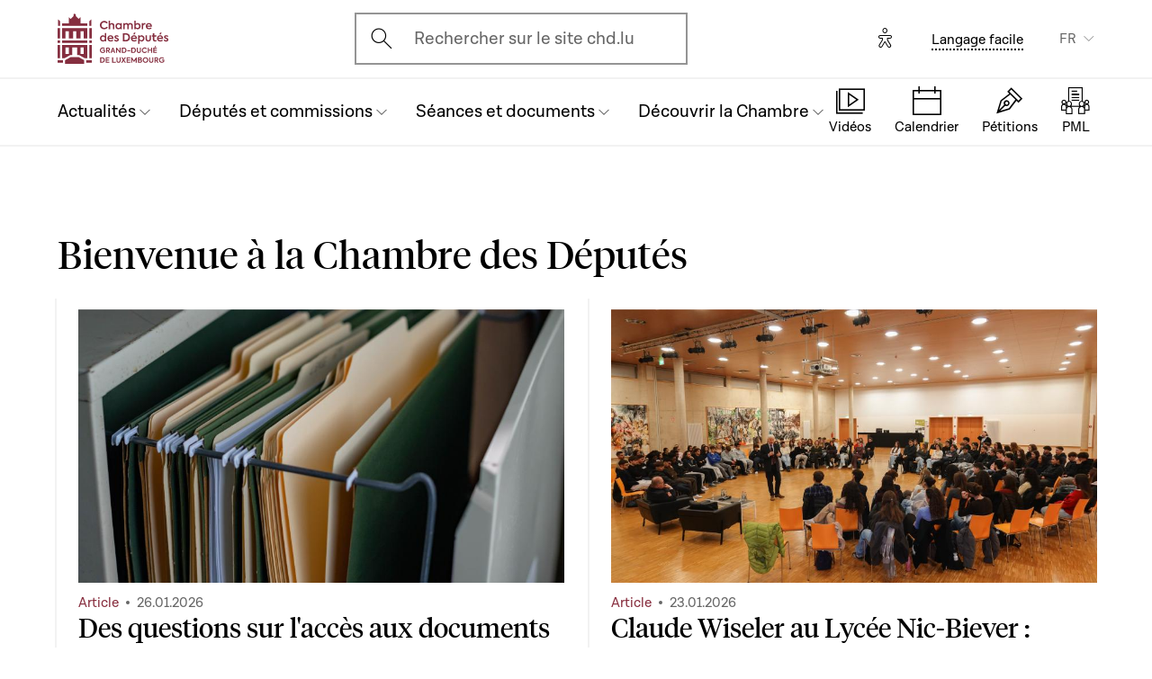

--- FILE ---
content_type: text/html; charset=UTF-8
request_url: https://www.chd.lu/fr?action=doQuestpaDetails&id=20865&backto=p0/IZ7_28HHANET20F2A0A91N6L0M0CE3=CZ6_D2DVRI420G7Q402JEJ7USN3851=MEjavax.portlet.as!0==/
body_size: 16149
content:
<!DOCTYPE html>
<html lang="fr" dir="ltr" prefix="og: https://ogp.me/ns#">
  <head>
    <meta charset="utf-8" />
<link rel="shortlink" href="https://www.chd.lu/fr" />
<meta name="robots" content="index, follow" />
<link rel="canonical" href="https://www.chd.lu/fr" />
<link rel="apple-touch-icon" sizes="120x120" href="/themes/custom/chd/assets/icons/favicon-120.png" />
<link rel="apple-touch-icon" sizes="152x152" href="/themes/custom/chd/assets/icons/favicon-152.png" />
<link rel="apple-touch-icon" sizes="180x180" href="/themes/custom/chd/assets/icons/favicon-180.png" />
<meta name="Generator" content="Drupal 10 (https://www.drupal.org)" />
<meta name="MobileOptimized" content="width" />
<meta name="HandheldFriendly" content="true" />
<meta name="viewport" content="width=device-width, initial-scale=1.0" />
<link rel="icon" href="/themes/custom/chd/favicon.ico" type="image/vnd.microsoft.icon" />

    <title>Page d&#039;accueil | Chambre des Députés du Grand-Duché de Luxembourg</title>
    <link rel="stylesheet" media="all" href="/sites/default/files/css/css_lZHELfJWFAoY7U9s8MEnI4rPyqllG1lSoSuRV2OCU7M.css?delta=0&amp;language=fr&amp;theme=chd&amp;include=eJxFyDEOwCAIAMAPWXkTFCIm1BKQwd937I13K8Owl9Cu3MfmGs0xcAS6JnCUo_V_ei0vspkq3PLklgcIUz7kCxvW" />
<link rel="stylesheet" media="all" href="/sites/default/files/css/css_Ye22Mnto4xOG3DASc5VG_YbkMRLdx9FI6eZMuQ5IrUU.css?delta=1&amp;language=fr&amp;theme=chd&amp;include=eJxFyDEOwCAIAMAPWXkTFCIm1BKQwd937I13K8Owl9Cu3MfmGs0xcAS6JnCUo_V_ei0vspkq3PLklgcIUz7kCxvW" />

    
    </head>
  <body class="path-frontpage">

        <a href="#main-content" class="chd-skipNavLink">
      Aller au contenu principal
    </a>
    
      <div class="dialog-off-canvas-main-canvas" data-off-canvas-main-canvas>
    
<div class="chd-pageWrapper d-flex flex-column min-vh-100 -footerNoMargin -smallerSpacing">

  <header role="banner">
	<div class="chd-nav js-header">
		<div class="navbar navbar-expand-lg bg-white">

						<div class="navbar-top-bar">
				<div class="container mx-auto">
					  
<a class="navbar-brand" href="/fr">
  <img src="/themes/custom/chd/assets/apart/media/logos/logo-symbol-nav-mobile.svg" class="img-fluid navbar-brand-logo-mobile" alt="Chambre des Députés du Grand-Duché de Luxembourg">
  <img src="/themes/custom/chd/assets/apart/media/logos/logo-chd.svg" class="img-fluid navbar-brand-logo-desktop" alt="Chambre des Députés du Grand-Duché de Luxembourg">
</a>



										<div class="ml-auto mr-24 mx-lg-auto">
						<button class="navbar-search-mobile" data-target="#modal-search" data-toggle="modal">
							<span class="chd-icon icon-search--size-24" aria-hidden="true"></span>
							<span class="sr-only">Open search modal</span>
						</button>
						<div class="navbar-search-desktop">
							<div class="chd-input -hasIconLeft">
								<div class="chd-input__inner">
									<span class="chd-input__innerIcon -start" aria-hidden="true">
										<span class="chd-icon icon-search--size-24" aria-hidden="true"></span>
									</span>
									<label class="sr-only" for="search-button">Ouvrir l'écran de recherche</label>
									<button id="search-button" type="button" data-toggle="modal" data-target="#modal-search" class="chd-input__field text-left text-truncate text-gray-400 form-control">
										Rechercher sur le site chd.lu
									</button>
								</div>
							</div>
						</div>
					</div>


					<button type="button" class="mr-24 mr-lg-40" id="eyeAble_customToolOpenerID" data-eyeable>
						<span class="sr-only">Options d'accessibilité</span>
						<span class="chd-icon icon-accessibility icon--size-24" aria-hidden="true"></span>
					</button>





								<div class="navbar-lang-expand align-items-baseline">
					<div class="text-center">
						<a href="/fr/langage_facile" class="chd-link small" title="Langage facile">Langage facile</a>
					</div>
					
      <div class="dropdown ml-40 d-none d-lg-block">              <button   id="links__language_block" class="dropdown-toggle small" type="button" data-toggle="dropdown" aria-haspopup="true" aria-expanded="false" data-offset="0,8" data-reference="parent">
          FR
        </button>
                        <div  class="language-switcher-language-url dropdown-menu dropdown-menu-right" aria-labelledby="links__language_block">
      <ul class="list-unstyled mb-0">                        
                        
                        
            
            <li>
              <a href="/fr?action=doQuestpaDetails&amp;backto=p0/IZ7_28HHANET20F2A0A91N6L0M0CE3%3DCZ6_D2DVRI420G7Q402JEJ7USN3851%3DMEjavax.portlet.as%210%3D%3D/&amp;id=20865" class="language-link dropdown-item active is-active" data-drupal-link-query="{&quot;action&quot;:&quot;doQuestpaDetails&quot;,&quot;backto&quot;:&quot;p0\/IZ7_28HHANET20F2A0A91N6L0M0CE3=CZ6_D2DVRI420G7Q402JEJ7USN3851=MEjavax.portlet.as!0==\/&quot;,&quot;id&quot;:&quot;20865&quot;}" data-drupal-link-system-path="&lt;front&gt;" aria-current="page">Français</a> 
            </li>                        
                        
                        
            
            <li>
              <a href="/de?action=doQuestpaDetails&amp;backto=p0/IZ7_28HHANET20F2A0A91N6L0M0CE3%3DCZ6_D2DVRI420G7Q402JEJ7USN3851%3DMEjavax.portlet.as%210%3D%3D/&amp;id=20865" class="language-link dropdown-item is-active" data-drupal-link-query="{&quot;action&quot;:&quot;doQuestpaDetails&quot;,&quot;backto&quot;:&quot;p0\/IZ7_28HHANET20F2A0A91N6L0M0CE3=CZ6_D2DVRI420G7Q402JEJ7USN3851=MEjavax.portlet.as!0==\/&quot;,&quot;id&quot;:&quot;20865&quot;}" data-drupal-link-system-path="&lt;front&gt;" aria-current="page">Deutsch</a> 
            </li>                        
                        
                        
            
            <li>
              <a href="/lu?action=doQuestpaDetails&amp;backto=p0/IZ7_28HHANET20F2A0A91N6L0M0CE3%3DCZ6_D2DVRI420G7Q402JEJ7USN3851%3DMEjavax.portlet.as%210%3D%3D/&amp;id=20865" class="language-link dropdown-item is-active" data-drupal-link-query="{&quot;action&quot;:&quot;doQuestpaDetails&quot;,&quot;backto&quot;:&quot;p0\/IZ7_28HHANET20F2A0A91N6L0M0CE3=CZ6_D2DVRI420G7Q402JEJ7USN3851=MEjavax.portlet.as!0==\/&quot;,&quot;id&quot;:&quot;20865&quot;}" data-drupal-link-system-path="&lt;front&gt;" aria-current="page">Lëtzebuergesch</a> 
            </li>                        
                        
                        
            
            <li>
              <a href="/en?action=doQuestpaDetails&amp;backto=p0/IZ7_28HHANET20F2A0A91N6L0M0CE3%3DCZ6_D2DVRI420G7Q402JEJ7USN3851%3DMEjavax.portlet.as%210%3D%3D/&amp;id=20865" class="language-link dropdown-item is-active" data-drupal-link-query="{&quot;action&quot;:&quot;doQuestpaDetails&quot;,&quot;backto&quot;:&quot;p0\/IZ7_28HHANET20F2A0A91N6L0M0CE3=CZ6_D2DVRI420G7Q402JEJ7USN3851=MEjavax.portlet.as!0==\/&quot;,&quot;id&quot;:&quot;20865&quot;}" data-drupal-link-system-path="&lt;front&gt;" aria-current="page">English</a> 
            </li></ul>
    </div>
  </div>

				</div>										<button class="navbar-toggler" type="button" data-toggle="collapse" data-target="#chd-mainNavbar" aria-controls="chd-mainNavbar" aria-expanded="false" aria-label="Toggle navigation">
						<span class="navbar-expanded-false-text">Menu</span>
						<span class="navbar-expanded-true-text">Fermer</span>
					</button>

				</div>
			</div>

						<nav class="container mx-auto position-relative" role="navigation" aria-label="Navigation principale">
				<div class="collapse navbar-collapse" id="chd-mainNavbar">
					  
  
                    <ul class="navbar-nav mr-auto js-activeGlide">

                                      

        <li class="nav-item  js-activeGlide__item">

          
            <button class="nav-link" type="button" data-target="#navbar-collapse-1" data-toggle="collapse" aria-haspopup="true" aria-expanded="false" aria-controls="navbar-collapse-1">
              <div>
                <span class="nav-link-main-text">Actualités</span>
                <small class="nav-link-subtext text-gray-400">
                  



                </small>
              </div>
                                        </button>
                    
                <div class="nav-dropdown-menu nav-dropdown-menu-level-1 collapse" id="navbar-collapse-1">
                <div class="nav-breadcrumb container bg-gray-100">
          <div class="small py-16 d-flex justify-content-between align-items-center">
            <span class="nav-breadcrumb-text font-weight-bold d-flex align-items-center position-relative">
                            <button class="nav-breadcrumb-back-btn stretched-link"
                      data-target="#navbar-collapse-1"
                      data-toggle="collapse" aria-haspopup="true" aria-expanded="true"
                      aria-controls="navbar-collapse-1">
                <span class="chd-icon icon-chevron-left--size-16" aria-hidden="true"></span>
              </button>
              Actualités
            </span>
            <span class="nav-breadcrumb-subtext">


</span>
          </div>

                  </div>

                <ul class="nav-accordion-level-1 list-unstyled" id="chd-navSubAccordion-1">
                                                                                                        <li class="nav-item-card position-static px-0">
              <a href="/fr/agenda" class="nav-link-card collapsed" >
                <div>
                  <span class="h5">Calendrier</span>
                  <small class="d-block text-gray-400">

  Toutes les séances, réunions de commission et autres événements


</small>
                </div>
                                              </a>

                          </li>
                                                                                              <li class="nav-item-card position-static px-0">
              <a href="/fr/articles" class="nav-link-card collapsed" >
                <div>
                  <span class="h5">Articles</span>
                  <small class="d-block text-gray-400">

  Les dernières nouvelles du Parlement


</small>
                </div>
                                              </a>

                          </li>
                                                                                              <li class="nav-item-card position-static px-0">
              <a href="/fr/chamber_aktuell" class="nav-link-card collapsed" >
                <div>
                  <span class="h5">Vidéos d&#039;actualité</span>
                  <small class="d-block text-gray-400">

  L&#039;actualité parlementaire en vidéo (en luxembourgeois)


</small>
                </div>
                                              </a>

                          </li>
                                                                                              <li class="nav-item-card position-static px-0">
              <a href="/fr/dossiers-thematiques" class="nav-link-card collapsed" >
                <div>
                  <span class="h5">Dossiers thématiques</span>
                  <small class="d-block text-gray-400">

  Les grands dossiers qui marquent l&#039;actualité parlementaire


</small>
                </div>
                                              </a>

                          </li>
                  </ul>
      </div>
    
    

  

          
        </li>
                                      

        <li class="nav-item  js-activeGlide__item">

          
            <button class="nav-link" type="button" data-target="#navbar-collapse-2" data-toggle="collapse" aria-haspopup="true" aria-expanded="false" aria-controls="navbar-collapse-2">
              <div>
                <span class="nav-link-main-text">Députés et commissions</span>
                <small class="nav-link-subtext text-gray-400">
                  



                </small>
              </div>
                                        </button>
                    
                <div class="nav-dropdown-menu nav-dropdown-menu-level-1 collapse" id="navbar-collapse-2">
                <div class="nav-breadcrumb container bg-gray-100">
          <div class="small py-16 d-flex justify-content-between align-items-center">
            <span class="nav-breadcrumb-text font-weight-bold d-flex align-items-center position-relative">
                            <button class="nav-breadcrumb-back-btn stretched-link"
                      data-target="#navbar-collapse-2"
                      data-toggle="collapse" aria-haspopup="true" aria-expanded="true"
                      aria-controls="navbar-collapse-2">
                <span class="chd-icon icon-chevron-left--size-16" aria-hidden="true"></span>
              </button>
              Députés et commissions
            </span>
            <span class="nav-breadcrumb-subtext">


</span>
          </div>

                  </div>

                <ul class="nav-accordion-level-1 list-unstyled" id="chd-navSubAccordion-2">
                                                                                                        <li class="nav-item-card position-static px-0">
              <a href="/fr/deputies" class="nav-link-card collapsed" >
                <div>
                  <span class="h5">Les députés</span>
                  <small class="d-block text-gray-400">

  La liste complète des députés en fonction


</small>
                </div>
                                              </a>

                          </li>
                                                                                              <li class="nav-item-card position-static px-0">
              <a href="/fr/room" class="nav-link-card collapsed" >
                <div>
                  <span class="h5">Plan de la salle plénière</span>
                  <small class="d-block text-gray-400">

  Où sont assis les députés en séance ?


</small>
                </div>
                                              </a>

                          </li>
                                                                                              <li class="nav-item-card position-static px-0">
              <a href="/fr/commissions" class="nav-link-card collapsed" >
                <div>
                  <span class="h5">Les commissions parlementaires</span>
                  <small class="d-block text-gray-400">

  Membres, réunions, informations générales...


</small>
                </div>
                                              </a>

                          </li>
                                                                                              <li class="nav-item-card position-static px-0">
              <a href="/fr/delegations" class="nav-link-card collapsed" >
                <div>
                  <span class="h5">Délégations</span>
                  <small class="d-block text-gray-400">

  Délégations européennes et internationales


</small>
                </div>
                                              </a>

                          </li>
                                                                                              <li class="nav-item-card position-static px-0">
              <button href="" class="nav-link-card collapsed"  type="button" data-target="#navbar-collapse-2-5" data-toggle="collapse" aria-haspopup="true" aria-expanded="false" aria-controls="navbar-collapse-2-5">
                <div>
                  <span class="h5">Les organes représentatifs</span>
                  <small class="d-block text-gray-400">

  Bureau, Conférence des Présidents et Présidence


</small>
                </div>
                                              </button>

                                      
    
                <div class="nav-dropdown-menu nav-dropdown-menu-level-2 collapse" id="navbar-collapse-2-5" data-parent="#chd-navSubAccordion-2">
                <div class="nav-breadcrumb container bg-gray-100">
          <div class="small py-16 d-flex justify-content-between align-items-center">
            <span class="nav-breadcrumb-text font-weight-bold d-flex align-items-center position-relative">
                            <button class="nav-breadcrumb-back-btn stretched-link"
                      data-target="#navbar-collapse-2-5"
                      data-toggle="collapse" aria-haspopup="true"
                      aria-expanded="true"
                      aria-controls="navbar-collapse-2-5">
                <span class="chd-icon icon-chevron-left--size-16" aria-hidden="true"></span>
              </button>
              Les organes représentatifs
            </span>
            <span class="nav-breadcrumb-subtext">

  Bureau, Conférence des Présidents et Présidence


</span>
          </div>

                </div>
                <ul class="chd-sectionNav list-unstyled pt-16 px-16">
                                                        <li  class="chd-sectionNav__item pl-16">
              <a href="/fr/bureau">
                Bureau
                                              </a>
            </li>
                                              <li  class="chd-sectionNav__item pl-16">
              <a href="/fr/conference">
                Conférence des Présidents
                                              </a>
            </li>
                                              <li  class="chd-sectionNav__item pl-16">
              <a href="/fr/node/502">
                Présidence
                                              </a>
            </li>
                  </ul>
      </div>
    

  
                          </li>
                  </ul>
      </div>
    
    

  

          
        </li>
                                      

        <li class="nav-item  js-activeGlide__item">

          
            <button class="nav-link" type="button" data-target="#navbar-collapse-3" data-toggle="collapse" aria-haspopup="true" aria-expanded="false" aria-controls="navbar-collapse-3">
              <div>
                <span class="nav-link-main-text">Séances et documents</span>
                <small class="nav-link-subtext text-gray-400">
                  



                </small>
              </div>
                                        </button>
                    
                <div class="nav-dropdown-menu nav-dropdown-menu-level-1 collapse" id="navbar-collapse-3">
                <div class="nav-breadcrumb container bg-gray-100">
          <div class="small py-16 d-flex justify-content-between align-items-center">
            <span class="nav-breadcrumb-text font-weight-bold d-flex align-items-center position-relative">
                            <button class="nav-breadcrumb-back-btn stretched-link"
                      data-target="#navbar-collapse-3"
                      data-toggle="collapse" aria-haspopup="true" aria-expanded="true"
                      aria-controls="navbar-collapse-3">
                <span class="chd-icon icon-chevron-left--size-16" aria-hidden="true"></span>
              </button>
              Séances et documents
            </span>
            <span class="nav-breadcrumb-subtext">


</span>
          </div>

                  </div>

                <ul class="nav-accordion-level-1 list-unstyled" id="chd-navSubAccordion-3">
                                                                                                        <li class="nav-item-card position-static px-0">
              <a href="/fr/searchfolders" class="nav-link-card collapsed" >
                <div>
                  <span class="h5">Documents parlementaires</span>
                  <small class="d-block text-gray-400">

  Tous les documents : projets de loi, questions, avis, motions...


</small>
                </div>
                                              </a>

                          </li>
                                                                                              <li class="nav-item-card position-static px-0">
              <a href="/fr/searchagenda" class="nav-link-card collapsed" >
                <div>
                  <span class="h5">Séances et réunions</span>
                  <small class="d-block text-gray-400">

  Trouver un événement par date


</small>
                </div>
                                              </a>

                          </li>
                                                                                              <li class="nav-item-card position-static px-0">
              <a href="/fr/searchinterventions" class="nav-link-card collapsed" >
                <div>
                  <span class="h5">Vidéos des interventions</span>
                  <small class="d-block text-gray-400">

  Les prises de parole des députés en séance publique


</small>
                </div>
                                              </a>

                          </li>
                                                                                              <li class="nav-item-card position-static px-0">
              <a href="/fr/chamberblietchen" class="nav-link-card collapsed" >
                <div>
                  <span class="h5">Compte rendu des séances publiques</span>
                  <small class="d-block text-gray-400">

  « Chamberblietchen » - la publication des retranscriptions des débats à la Chambre


</small>
                </div>
                                              </a>

                          </li>
                                                                                              <li class="nav-item-card position-static px-0">
              <button href="" class="nav-link-card collapsed"  type="button" data-target="#navbar-collapse-3-5" data-toggle="collapse" aria-haspopup="true" aria-expanded="false" aria-controls="navbar-collapse-3-5">
                <div>
                  <span class="h5">Documents scientifiques</span>
                  <small class="d-block text-gray-400">

  Avis et collaborations scientifiques


</small>
                </div>
                                              </button>

                                      
    
                <div class="nav-dropdown-menu nav-dropdown-menu-level-2 collapse" id="navbar-collapse-3-5" data-parent="#chd-navSubAccordion-3">
                <div class="nav-breadcrumb container bg-gray-100">
          <div class="small py-16 d-flex justify-content-between align-items-center">
            <span class="nav-breadcrumb-text font-weight-bold d-flex align-items-center position-relative">
                            <button class="nav-breadcrumb-back-btn stretched-link"
                      data-target="#navbar-collapse-3-5"
                      data-toggle="collapse" aria-haspopup="true"
                      aria-expanded="true"
                      aria-controls="navbar-collapse-3-5">
                <span class="chd-icon icon-chevron-left--size-16" aria-hidden="true"></span>
              </button>
              Documents scientifiques
            </span>
            <span class="nav-breadcrumb-subtext">

  Avis et collaborations scientifiques


</span>
          </div>

                </div>
                <ul class="chd-sectionNav list-unstyled pt-16 px-16">
                                                        <li  class="chd-sectionNav__item pl-16">
              <a href="/fr/cellule-scientifique">
                Cellule scientifique
                                              </a>
            </li>
                                              <li  class="chd-sectionNav__item pl-16">
              <a href="/fr/histoire-parlementaire">
                Histoire parlementaire
                                              </a>
            </li>
                                              <li  class="chd-sectionNav__item pl-16">
              <a href="/fr/la-recherche-en-etudes-parlementaires">
                Chaire parlementaire
                                              </a>
            </li>
                  </ul>
      </div>
    

  
                          </li>
                  </ul>
      </div>
    
    

  

          
        </li>
                                      

        <li class="nav-item  js-activeGlide__item">

          
            <button class="nav-link" type="button" data-target="#navbar-collapse-4" data-toggle="collapse" aria-haspopup="true" aria-expanded="false" aria-controls="navbar-collapse-4">
              <div>
                <span class="nav-link-main-text">Découvrir la Chambre</span>
                <small class="nav-link-subtext text-gray-400">
                  



                </small>
              </div>
                                        </button>
                    
                <div class="nav-dropdown-menu nav-dropdown-menu-level-1 collapse" id="navbar-collapse-4">
                <div class="nav-breadcrumb container bg-gray-100">
          <div class="small py-16 d-flex justify-content-between align-items-center">
            <span class="nav-breadcrumb-text font-weight-bold d-flex align-items-center position-relative">
                            <button class="nav-breadcrumb-back-btn stretched-link"
                      data-target="#navbar-collapse-4"
                      data-toggle="collapse" aria-haspopup="true" aria-expanded="true"
                      aria-controls="navbar-collapse-4">
                <span class="chd-icon icon-chevron-left--size-16" aria-hidden="true"></span>
              </button>
              Découvrir la Chambre
            </span>
            <span class="nav-breadcrumb-subtext">


</span>
          </div>

                  </div>

                <ul class="nav-accordion-level-1 list-unstyled" id="chd-navSubAccordion-4">
                                                                                                        <li class="nav-item-card position-static px-0">
              <button href="" class="nav-link-card collapsed"  type="button" data-target="#navbar-collapse-4-1" data-toggle="collapse" aria-haspopup="true" aria-expanded="false" aria-controls="navbar-collapse-4-1">
                <div>
                  <span class="h5">Visiter</span>
                  <small class="d-block text-gray-400">

  Venir à la Chambre en tant que particulier


</small>
                </div>
                                              </button>

                                      
    
                <div class="nav-dropdown-menu nav-dropdown-menu-level-2 collapse" id="navbar-collapse-4-1" data-parent="#chd-navSubAccordion-4">
                <div class="nav-breadcrumb container bg-gray-100">
          <div class="small py-16 d-flex justify-content-between align-items-center">
            <span class="nav-breadcrumb-text font-weight-bold d-flex align-items-center position-relative">
                            <button class="nav-breadcrumb-back-btn stretched-link"
                      data-target="#navbar-collapse-4-1"
                      data-toggle="collapse" aria-haspopup="true"
                      aria-expanded="true"
                      aria-controls="navbar-collapse-4-1">
                <span class="chd-icon icon-chevron-left--size-16" aria-hidden="true"></span>
              </button>
              Visiter
            </span>
            <span class="nav-breadcrumb-subtext">

  Venir à la Chambre en tant que particulier


</span>
          </div>

                </div>
                <ul class="chd-sectionNav list-unstyled pt-16 px-16">
                                                        <li  class="chd-sectionNav__item pl-16">
              <a href="/fr/reserver-une-visite-guidee">
                Réserver une visite guidée
                                              </a>
            </li>
                                              <li  class="chd-sectionNav__item pl-16">
              <a href="/fr/assister-une-seance-publique">
                Assister à une séance publique
                                              </a>
            </li>
                  </ul>
      </div>
    

  
                          </li>
                                                                                              <li class="nav-item-card position-static px-0">
              <button href="" class="nav-link-card collapsed"  type="button" data-target="#navbar-collapse-4-2" data-toggle="collapse" aria-haspopup="true" aria-expanded="false" aria-controls="navbar-collapse-4-2">
                <div>
                  <span class="h5">Comprendre la Chambre</span>
                  <small class="d-block text-gray-400">

  Missions, fonctionnement et histoire du Parlement


</small>
                </div>
                                              </button>

                                      
    
                <div class="nav-dropdown-menu nav-dropdown-menu-level-2 collapse" id="navbar-collapse-4-2" data-parent="#chd-navSubAccordion-4">
                <div class="nav-breadcrumb container bg-gray-100">
          <div class="small py-16 d-flex justify-content-between align-items-center">
            <span class="nav-breadcrumb-text font-weight-bold d-flex align-items-center position-relative">
                            <button class="nav-breadcrumb-back-btn stretched-link"
                      data-target="#navbar-collapse-4-2"
                      data-toggle="collapse" aria-haspopup="true"
                      aria-expanded="true"
                      aria-controls="navbar-collapse-4-2">
                <span class="chd-icon icon-chevron-left--size-16" aria-hidden="true"></span>
              </button>
              Comprendre la Chambre
            </span>
            <span class="nav-breadcrumb-subtext">

  Missions, fonctionnement et histoire du Parlement


</span>
          </div>

                </div>
                <ul class="chd-sectionNav list-unstyled pt-16 px-16">
                                                        <li  class="chd-sectionNav__item pl-16">
              <a href="/fr/missions-et-fonctionnement-de-la-chambre">
                Missions et fonctionnement de la Chambre
                                              </a>
            </li>
                                              <li  class="chd-sectionNav__item pl-16">
              <a href="/fr/la-fonction-de-depute">
                La fonction de député
                                              </a>
            </li>
                                              <li  class="chd-sectionNav__item pl-16">
              <a href="/fr/reglement-de-la-chambre">
                Le Règlement de la Chambre
                                              </a>
            </li>
                                              <li  class="chd-sectionNav__item pl-16">
              <a href="/fr/principaux-organes-de-la-chambre">
                Principaux organes de la Chambre
                                              </a>
            </li>
                                              <li  class="chd-sectionNav__item pl-16">
              <a href="/fr/les-debats-en-seance-publique">
                Les débats en séance publique
                                              </a>
            </li>
                                              <li  class="chd-sectionNav__item pl-16">
              <a href="/fr/la-procedure-legislative">
                La procédure législative
                                              </a>
            </li>
                                              <li  class="chd-sectionNav__item pl-16">
              <a href="/fr/lhistoire-du-parlement">
                L&#039;histoire du Parlement
                                              </a>
            </li>
                                              <li  class="chd-sectionNav__item pl-16">
              <a href="/fr/lhotel-de-la-chambre">
                L&#039;Hôtel de la Chambre
                                              </a>
            </li>
                                              <li  class="chd-sectionNav__item pl-16">
              <a href="/fr/lhistoire-des-elections">
                L&#039;histoire des élections
                                              </a>
            </li>
                  </ul>
      </div>
    

  
                          </li>
                                                                                              <li class="nav-item-card position-static px-0">
              <button href="" class="nav-link-card collapsed"  type="button" data-target="#navbar-collapse-4-3" data-toggle="collapse" aria-haspopup="true" aria-expanded="false" aria-controls="navbar-collapse-4-3">
                <div>
                  <span class="h5">La Chambre et l&#039;Union européenne</span>
                  <small class="d-block text-gray-400">

  Comprendre les enjeux et le rôle du Parlement national


</small>
                </div>
                                              </button>

                                      
    
                <div class="nav-dropdown-menu nav-dropdown-menu-level-2 collapse" id="navbar-collapse-4-3" data-parent="#chd-navSubAccordion-4">
                <div class="nav-breadcrumb container bg-gray-100">
          <div class="small py-16 d-flex justify-content-between align-items-center">
            <span class="nav-breadcrumb-text font-weight-bold d-flex align-items-center position-relative">
                            <button class="nav-breadcrumb-back-btn stretched-link"
                      data-target="#navbar-collapse-4-3"
                      data-toggle="collapse" aria-haspopup="true"
                      aria-expanded="true"
                      aria-controls="navbar-collapse-4-3">
                <span class="chd-icon icon-chevron-left--size-16" aria-hidden="true"></span>
              </button>
              La Chambre et l&#039;Union européenne
            </span>
            <span class="nav-breadcrumb-subtext">

  Comprendre les enjeux et le rôle du Parlement national


</span>
          </div>

                </div>
                <ul class="chd-sectionNav list-unstyled pt-16 px-16">
                                                        <li  class="chd-sectionNav__item pl-16">
              <a href="/fr/laction-europeenne-de-la-chambre">
                L’action européenne de la Chambre
                                              </a>
            </li>
                                              <li  class="chd-sectionNav__item pl-16">
              <a href="/fr/lue-dans-le-travail-des-commissions-parlementaires">
                L’UE dans le travail des commissions parlementaires
                                              </a>
            </li>
                                              <li  class="chd-sectionNav__item pl-16">
              <a href="/fr/les-grands-debats-en-assemblee-pleniere">
                Les grands débats en assemblée plénière
                                              </a>
            </li>
                                              <li  class="chd-sectionNav__item pl-16">
              <a href="/fr/les-contacts-avec-les-autres-parlements-de-lunion-europeenne">
                Les contacts avec les autres Parlements de l’Union européenne
                                              </a>
            </li>
                                              <li  class="chd-sectionNav__item pl-16">
              <a href="/fr/linformation-europeenne-sur-internet">
                L&#039;Information européenne sur internet
                                              </a>
            </li>
                  </ul>
      </div>
    

  
                          </li>
                                                                                              <li class="nav-item-card position-static px-0">
              <button href="" class="nav-link-card collapsed"  type="button" data-target="#navbar-collapse-4-4" data-toggle="collapse" aria-haspopup="true" aria-expanded="false" aria-controls="navbar-collapse-4-4">
                <div>
                  <span class="h5">Travailler pour l&#039;Administration parlementaire</span>
                  <small class="d-block text-gray-400">

  Présentation des missions et offres d&#039;emploi actuelles


</small>
                </div>
                                              </button>

                                      
    
                <div class="nav-dropdown-menu nav-dropdown-menu-level-2 collapse" id="navbar-collapse-4-4" data-parent="#chd-navSubAccordion-4">
                <div class="nav-breadcrumb container bg-gray-100">
          <div class="small py-16 d-flex justify-content-between align-items-center">
            <span class="nav-breadcrumb-text font-weight-bold d-flex align-items-center position-relative">
                            <button class="nav-breadcrumb-back-btn stretched-link"
                      data-target="#navbar-collapse-4-4"
                      data-toggle="collapse" aria-haspopup="true"
                      aria-expanded="true"
                      aria-controls="navbar-collapse-4-4">
                <span class="chd-icon icon-chevron-left--size-16" aria-hidden="true"></span>
              </button>
              Travailler pour l&#039;Administration parlementaire
            </span>
            <span class="nav-breadcrumb-subtext">

  Présentation des missions et offres d&#039;emploi actuelles


</span>
          </div>

                </div>
                <ul class="chd-sectionNav list-unstyled pt-16 px-16">
                                                        <li  class="chd-sectionNav__item pl-16">
              <a href="/fr/que-fait-ladministration-parlementaire">
                Que fait l&#039;Administration parlementaire ?
                                              </a>
            </li>
                                              <li  class="chd-sectionNav__item pl-16">
              <a href="/fr/offres_emploi">
                Les offres d&#039;emploi
                                              </a>
            </li>
                  </ul>
      </div>
    

  
                          </li>
                                                                                              <li class="nav-item-card position-static px-0">
              <a href="/fr/junior" class="nav-link-card collapsed" >
                <div>
                  <span class="h5">Activités pour les jeunes</span>
                  <small class="d-block text-gray-400">

  Les actions du Parlement pour l&#039;éducation à la citoyenneté


</small>
                </div>
                                              </a>

                          </li>
                                                                                              <li class="nav-item-card position-static px-0">
              <a href="/fr/VideosExplicatives" class="nav-link-card collapsed" >
                <div>
                  <span class="h5">Vidéos éducatives</span>
                  <small class="d-block text-gray-400">

  Une série de clips animés et ludiques pour expliquer la démocratie luxembourgeoise


</small>
                </div>
                                              </a>

                          </li>
                  </ul>
      </div>
    
    

  

          
        </li>
            </ul>
    
    
    

  




				</div>
								
<ul class="chd-bottomNav bg-white list-unstyled mb-0">
      <li class="chd-bottomNav__item position-relative d-inline-flex flex-column justify-content-center align-items-center flex-grow-1 -liveBroadcast">
      <a href="https://www.chd.lu/fr/direct" class="text-center">
        <div class="chd-icon icon-mediatheque--size-24 d-lg-none" aria-hidden="true"></div>
        <div class="chd-icon icon-mediatheque--size-32 d-none d-lg-block" aria-hidden="true"></div>
        <span class="chd-bottomNav__text small">Vidéos</span>
                  <div class="chd-statusDot bg-error-100 chd-bottomNav__itemStatus hidden" id="chambertvDot"></div>
              </a>
    </li>
      <li class="chd-bottomNav__item position-relative d-inline-flex flex-column justify-content-center align-items-center flex-grow-1">
      <a href="https://www.chd.lu/fr/agenda" class="text-center">
        <div class="chd-icon icon-calendar--size-24 d-lg-none" aria-hidden="true"></div>
        <div class="chd-icon icon-calendar--size-32 d-none d-lg-block" aria-hidden="true"></div>
        <span class="chd-bottomNav__text small">Calendrier</span>
              </a>
    </li>
      <li class="chd-bottomNav__item position-relative d-inline-flex flex-column justify-content-center align-items-center flex-grow-1">
      <a href="https://www.petitiounen.lu/" class="text-center" target="_blank">
        <div class="chd-icon icon-petitions--size-24 d-lg-none" aria-hidden="true"></div>
        <div class="chd-icon icon-petitions--size-32 d-none d-lg-block" aria-hidden="true"></div>
        <span class="chd-bottomNav__text small">Pétitions</span>
              </a>
    </li>
      <li class="chd-bottomNav__item position-relative d-inline-flex flex-column justify-content-center align-items-center flex-grow-1">
      <a href="https://www.propositions.lu/consultation" class="text-center" target="_blank">
        <div class="chd-icon icon-pmafl--size-24 d-lg-none" aria-hidden="true"></div>
        <div class="chd-icon icon-pmafl--size-32 d-none d-lg-block" aria-hidden="true"></div>
        <span class="chd-bottomNav__text small">PML</span>
              </a>
    </li>
  </ul>
			</nav>
		</div>
	</div>

</header>

<div class="chd-modal modal fade -search" id="modal-search" tabindex="-1" aria-label="Rechercher un contenu" aria-hidden="true">
	<div class="chd-modal__dialog modal-dialog modal-dialog-centered modal-dialog-scrollable">
		<div class="chd-modal__content modal-content">

			<div class="chd-modal__body modal-body">
				<div class="container pt-lg-16 position-lg-relative">
					<div class="row">

						<div class="chd-modal__searchSticky col-lg-8 offset-lg-2 mb-md-48 mb-lg-128">
							<button type="button" class="chd-modal__close" aria-label="Fermer" data-dismiss="modal">
								<span class="chd-modal__closeText mr-8 small">Fermer</span>
								<span class="chd-icon icon-cross--size-24" aria-hidden="true"></span>
							</button>
							<label for="modalSearchInput" class="sr-only">Recherche</label>
							<div class="chd-input -hasIconLeft -searchAutocomplete -searchModal" id="modalSearchBlock">
								<div role="search" class="chd-input__inner form-control">
									<span aria-hidden="true">
										<span class="chd-icon icon-search--size-24" aria-hidden="true"></span>
									</span>
									<input type="text" placeholder="Recherche" class="chd-input__field" id="modalSearchInput" value="" role="combobox" aria-expanded="false" aria-controls="modalSearchResults">
									<button class="chd-input__clearBtn" type="button" id="modalClearBtn">
										<span class="sr-only">Clear results</span>
										<span class="chd-icon icon-cross--size-16" aria-hidden="true"></span>
									</button>
									<button type="button" class="chd-input__searchBtn small py-8 px-12" id="modalSearchBtn">Recherche</button>

								</div>
								<div class="chd-input__results" id="modalSearchResults"></div>

							</div>
						</div>

						<div class="pt-24 col-12 text-md-center">
							<div class="h4 mb-24 mb-md-48 mb-lg-64">Rechercher un type de contenu précis</div>
							<ul class="row justify-content-center list-unstyled mb-0">

								<li class="col-12 col-md-6 col-xl-4 mb-16 mb-md-40">
									<a href="/fr/search" class="chd-roundedImgCard d-flex flex-md-column justify-content-md-center align-items-center -isIconCard">
										<span class="chd-roundedImgCard__img mr-16 mr-md-0 flex-shrink-0 rounded-circle centered-bgi">
											<span class="chd-icon icon-entity--size-32 d-lg-none" aria-hidden="true"></span>
											<span class="chd-icon icon-entity--size-40 d-none d-lg-block" aria-hidden="true"></span>
										</span>
										<div>
											<div class="h6 mt-md-16">Générale</div>
											<div class="mt-8 small chd-roundedImgCard__subTitle">Recherchez dans l'ensemble des contenus de ce site, trouvez des députés, des explications, des actualités et émissions ChamberTV, des projets de loi, des questions parlementaires, des séances et commissions et recherchez par thématique.</div>
										</div>
									</a>
								</li>

								<li class="col-12 col-md-6 col-xl-4 mb-16 mb-md-40">
									<a href="/fr/searchfolders" class="chd-roundedImgCard d-flex flex-md-column justify-content-md-center align-items-center -isIconCard">
										<span class="chd-roundedImgCard__img mr-16 mr-md-0 flex-shrink-0 rounded-circle centered-bgi">
											<span class="chd-icon icon-dossiers--size-32 d-lg-none" aria-hidden="true"></span>
											<span class="chd-icon icon-dossiers--size-40 d-none d-lg-block" aria-hidden="true"></span>
										</span>
										<div>
											<div class="h6 mt-md-16">Dossiers </div>
											<div class="mt-8 small chd-roundedImgCard__subTitle">Ensemble de documents autour d'un dossier parlementaire (projets et propositions de loi à partir de 1997), des questions parlementaires avec réponse, des documents autour  d'une motion ou un débat</div>
										</div>
									</a>
								</li>

								<li class="col-12 col-md-6 col-xl-4 mb-16 mb-md-40">
									<a href="/fr/searchactivities" class="chd-roundedImgCard d-flex flex-md-column justify-content-md-center align-items-center -isIconCard">
										<span class="chd-roundedImgCard__img mr-16 mr-md-0 flex-shrink-0 rounded-circle centered-bgi">
											<span class="chd-icon icon-archives--size-32 d-lg-none" aria-hidden="true"></span>
											<span class="chd-icon icon-archives--size-40 d-none d-lg-block" aria-hidden="true"></span>
										</span>
										<div>
											<div class="h6 mt-md-16">Archives</div>
											<div class="mt-8 small chd-roundedImgCard__subTitle">La recherche spécialisée : tous les documents individuels et toutes les activités parlementaires depuis 1842 (textes de loi, comptes rendus, procès-verbaux). </div>
										</div>
									</a>
								</li>

								<li class="col-12 col-md-6 col-xl-4 mb-16 mb-md-40">
									<a href="/fr/searchagenda" class="chd-roundedImgCard d-flex flex-md-column justify-content-md-center align-items-center -isIconCard">
										<span class="chd-roundedImgCard__img mr-16 mr-md-0 flex-shrink-0 rounded-circle centered-bgi">
											<span class="chd-icon icon-calendar--size-32 d-lg-none" aria-hidden="true"></span>
											<span class="chd-icon icon-calendar--size-40 d-none d-lg-block" aria-hidden="true"></span>
										</span>
										<div>
											<div class="h6 mt-md-16">Séances et réunions</div>
											<div class="mt-8 small chd-roundedImgCard__subTitle">Tout événement à la Chambre des Députés : séances publiques, commissions, manifestations publiques …</div>
										</div>
									</a>
								</li>

								<li class="col-12 col-md-6 col-xl-4 mb-16 mb-md-40">
									<a href="/fr/searchinterventions" class="chd-roundedImgCard d-flex flex-md-column justify-content-md-center align-items-center -isIconCard">
										<span class="chd-roundedImgCard__img mr-16 mr-md-0 flex-shrink-0 rounded-circle centered-bgi">
											<span class="chd-icon icon-deputy--size-32 d-lg-none" aria-hidden="true"></span>
											<span class="chd-icon icon-deputy--size-40 d-none d-lg-block" aria-hidden="true"></span>
										</span>
										<div>
											<div class="h6 mt-md-16">Vidéos des interventions</div>
											<div class="mt-8 small chd-roundedImgCard__subTitle">Extrait des interventions au cours d’une séance ou d’une autre réunion publique</div>
										</div>
									</a>
								</li>

							</ul>
						</div>

					</div>
				</div>
			</div>

			<div class="chd-modal__footer modal-footer">
				<button type="button" class="btn btn-primary-100 btn-sm" id="modalMobileSearchBtn">
					<span>Recherche</span>
				</button>
				<button type="button" class="btn btn-primary-10-no-theme btn-sm" data-dismiss="modal">
					<span>Fermer</span>
				</button>
			</div>

		</div>
	</div>
</div>


        <main id="main-content" class="chd-main flex-grow-1" role="main" tabindex="-1">
          

          
  <div class="hidden" id="livebanner">
  <div class="chd-moduleBlockColor chd-chamberTv chd-transparentOverlay bg-primary-160-no-theme text-white py-40 py-lg-64 hidden" id="livebanner-0"></div>
  <div class="mt-8 hidden" id="livebanner-1"></div>
  <div class="mt-8 hidden" id="livebanner-2"></div>
</div>


      <div class="container pt-16">
    <div data-drupal-messages-fallback class="hidden"></div>
    </div>
  
<div id="container-alert-messages" class="container-fluid">
  </div>
<div class="hidden" id="video-stream-banner">
  <div class="chd-moduleBlockColor chd-chamberTv chd-transparentOverlay bg-primary-160-no-theme text-white py-40 py-lg-64 hidden" id="video-stream-banner-0"></div>
  <div class="mt-8 hidden" id="video-stream-banner-1"></div>
  <div class="mt-8 hidden" id="video-stream-banner-2"></div>
  <div class="mt-8 hidden" id="video-stream-banner-3"></div>
</div>

  

                
  <div class="chd-moduleBlockColor hidden"></div>


  <div class="chd-moduleBlock">
      <div class="container">
      <h1 class="h2 mb-24">
  Bienvenue à la Chambre des Députés
</h1>
  
      
  <div class="chd-teaserGrid">
  <div class="row align-items-stretch">
                  <div class="col-12 col-lg-6 mb-16-group mb-16">
          <a href="/fr/institutions-acces-documents-classifies-26janvier2026" class="chd-teaserActu pl-16 pl-lg-24 py-12 border-left hover-border-left -big ">
          <div class="chd-teaserActu__img">
      <div class="chd-teaserActu__embed embed-responsive">
        <img src="https://www.chd.lu/sites/default/files/styles/visuel_contenu/public/2026-01/documents-archives-classification-administration-fichiers-shutterstock.jpg?itok=hUew-TwJ" class="img-fluid" role="presentation">
              </div>
    </div>
    <div class="chd-teaserActu__content">
          <h2 class="chd-teaserActu__contentTitle">Des questions sur l&#039;accès aux documents classifiés</h2>
        <div class="chd-teaserActu__contentHeader d-flex align-items-center flex-wrap">
      <span class="chd-teaserActu__contentType mr-8">
                              Article
                        </span>
                                    <span class="chd-teaserActu__contentHeaderSeparator font-weight-bold mr-8"></span>
          <span>26.01.2026</span>
                  </div>
  </div>
</a>

        </div>
                        <div class="col-12 col-lg-6 mb-16-group mb-16">
          <a href="/fr/visite-LyceeNicBiever-Dudelange" class="chd-teaserActu pl-16 pl-lg-24 py-12 border-left hover-border-left -big ">
          <div class="chd-teaserActu__img">
      <div class="chd-teaserActu__embed embed-responsive">
        <img src="https://www.chd.lu/sites/default/files/styles/visuel_contenu/public/2026-01/visite-au-lycee-nic-biever-dudelange-23.01.2026-4.jpg?itok=PSfPDFje" class="img-fluid" role="presentation">
              </div>
    </div>
    <div class="chd-teaserActu__content">
          <h2 class="chd-teaserActu__contentTitle">Claude Wiseler au Lycée Nic-Biever : échange de vues avec plus de 100 élèves</h2>
        <div class="chd-teaserActu__contentHeader d-flex align-items-center flex-wrap">
      <span class="chd-teaserActu__contentType mr-8">
                              Article
                        </span>
                                    <span class="chd-teaserActu__contentHeaderSeparator font-weight-bold mr-8"></span>
          <span>23.01.2026</span>
                  </div>
  </div>
</a>

        </div>
                                                                                          
                                      <div class="col-12 col-lg-6 mb-16-group mb-16">
          
<a href="/fr/la-semaine-du-26-janvier-2026" class="chd-teaserActu pl-16 pl-lg-24 py-12 border-left hover-border-left -horizontal ">
  
    <div class="chd-teaserActu__img">
      <div class="chd-teaserActu__embed embed-responsive">
        <img src="https://www.chd.lu/sites/default/files/styles/teaser/public/2025-01/chambre%20hotel%20de%20la%20chambre%20batiment%20hiver.jpg?itok=V73RdOgS" class="img-fluid " role="presentation">
              </div>
    </div>
    <div class="chd-teaserActu__content">
          <h2 class="chd-teaserActu__contentTitle">La semaine du 26 janvier 2026 à la Chambre</h2>
        <div class="chd-teaserActu__contentHeader d-flex align-items-center flex-wrap">
      <span class="chd-teaserActu__contentType mr-8">
                              Article
                        </span>
                                    <span class="chd-teaserActu__contentHeaderSeparator font-weight-bold mr-8"></span>
          <span>23.01.2026</span>
                  </div>
      </div>
</a>

        </div>
                        <div class="col-12 col-lg-6 mb-16-group mb-16">
          
<a href="/fr/seance-publique-22-janvier-2026-place-financiere-prison" class="chd-teaserActu pl-16 pl-lg-24 py-12 border-left hover-border-left -horizontal ">
  
    <div class="chd-teaserActu__img">
      <div class="chd-teaserActu__embed embed-responsive">
        <img src="https://www.chd.lu/sites/default/files/styles/teaser/public/2025-07/20250703-comm-justice-prison-sursis.jpg?itok=n45_n10y" class="img-fluid " role="presentation">
              </div>
    </div>
    <div class="chd-teaserActu__content">
          <h2 class="chd-teaserActu__contentTitle">Du nouveau pour la place financière et les peines de prisons en séance publique (jeudi 14h)</h2>
        <div class="chd-teaserActu__contentHeader d-flex align-items-center flex-wrap">
      <span class="chd-teaserActu__contentType mr-8">
                              Article
                        </span>
                                    <span class="chd-teaserActu__contentHeaderSeparator font-weight-bold mr-8"></span>
          <span>22.01.2026</span>
                  </div>
      </div>
</a>

        </div>
                        <div class="col-12 col-lg-6 mb-16-group mb-16">
          
<a href="/fr/seance-publique-21-janvier-2025-interdiction-reseaux-sociaux" class="chd-teaserActu pl-16 pl-lg-24 py-12 border-left hover-border-left -horizontal ">
  
    <div class="chd-teaserActu__img">
      <div class="chd-teaserActu__embed embed-responsive">
        <img src="https://www.chd.lu/sites/default/files/styles/teaser/public/2026-01/enfants-social-media-interdiction-reseaux-sociaux.jpg?itok=7OWHIZa8" class="img-fluid " role="presentation">
              </div>
    </div>
    <div class="chd-teaserActu__content">
          <h2 class="chd-teaserActu__contentTitle">Séance publique mercredi (14h) : vers une limite d&#039;âge pour l&#039;accès aux réseaux sociaux ? </h2>
        <div class="chd-teaserActu__contentHeader d-flex align-items-center flex-wrap">
      <span class="chd-teaserActu__contentType mr-8">
                              Article
                        </span>
                                    <span class="chd-teaserActu__contentHeaderSeparator font-weight-bold mr-8"></span>
          <span>21.01.2026</span>
                  </div>
      </div>
</a>

        </div>
                        <div class="col-12 col-lg-6 mb-16-group mb-16">
          
<a href="/fr/des-changements-a-la-Chambre-seance-publique-20-janvier-2026" class="chd-teaserActu pl-16 pl-lg-24 py-12 border-left hover-border-left -horizontal ">
  
    <div class="chd-teaserActu__img">
      <div class="chd-teaserActu__embed embed-responsive">
        <img src="https://www.chd.lu/sites/default/files/styles/teaser/public/2026-01/mischo-hansen-assermentation.jpeg?itok=PiZdU_c8" class="img-fluid " role="presentation">
              </div>
    </div>
    <div class="chd-teaserActu__content">
          <h2 class="chd-teaserActu__contentTitle">Des changements à la Chambre des Députés </h2>
        <div class="chd-teaserActu__contentHeader d-flex align-items-center flex-wrap">
      <span class="chd-teaserActu__contentType mr-8">
                              Article
                        </span>
                                    <span class="chd-teaserActu__contentHeaderSeparator font-weight-bold mr-8"></span>
          <span>20.01.2026</span>
                  </div>
      </div>
</a>

        </div>
                        <div class="col-12 col-lg-6 mb-16-group mb-16">
          
<a href="/fr/seance-publique-20-janvier-2026-tensions-geopolitiques-mondiales" class="chd-teaserActu pl-16 pl-lg-24 py-12 border-left hover-border-left -horizontal ">
  
    <div class="chd-teaserActu__img">
      <div class="chd-teaserActu__embed embed-responsive">
        <img src="https://www.chd.lu/sites/default/files/styles/teaser/public/2025-02/ministre-xavier-bettel_declaration-politique-de-cooperatio-au-developpement-2.jpg?h=d11e58ba&amp;itok=3iMDy3jd" class="img-fluid " role="presentation">
              </div>
    </div>
    <div class="chd-teaserActu__content">
          <h2 class="chd-teaserActu__contentTitle">Séance publique mardi (14h): la situation géopolitique tendue et deux nouveaux députés </h2>
        <div class="chd-teaserActu__contentHeader d-flex align-items-center flex-wrap">
      <span class="chd-teaserActu__contentType mr-8">
                              Article
                        </span>
                                    <span class="chd-teaserActu__contentHeaderSeparator font-weight-bold mr-8"></span>
          <span>20.01.2026</span>
                  </div>
      </div>
</a>

        </div>
                        <div class="col-12 col-lg-6 mb-16-group mb-16">
          
<a href="/fr/europa-landtagspraesidentenkonferenz-democratie-menaces-19janvier2026" class="chd-teaserActu pl-16 pl-lg-24 py-12 border-left hover-border-left -horizontal ">
  
    <div class="chd-teaserActu__img">
      <div class="chd-teaserActu__embed embed-responsive">
        <img src="https://www.chd.lu/sites/default/files/styles/teaser/public/2026-01/europakonferenz-landtagsprasidentenkonferenz-chd-19012026.jpg?itok=s81FJo0s" class="img-fluid " role="presentation">
              </div>
    </div>
    <div class="chd-teaserActu__content">
          <h2 class="chd-teaserActu__contentTitle">Les menaces antidémocratiques au cœur d&#039;une conférence des présidents de parlements régionaux germanophones</h2>
        <div class="chd-teaserActu__contentHeader d-flex align-items-center flex-wrap">
      <span class="chd-teaserActu__contentType mr-8">
                              Article
                        </span>
                                    <span class="chd-teaserActu__contentHeaderSeparator font-weight-bold mr-8"></span>
          <span>19.01.2026</span>
                  </div>
      </div>
</a>

        </div>
                        <div class="col-12 col-lg-6 mb-16-group mb-16">
          
<a href="/fr/etudes-POLINDEX-genre-democratie-janvier2026" class="chd-teaserActu pl-16 pl-lg-24 py-12 border-left hover-border-left -horizontal ">
  
    <div class="chd-teaserActu__img">
      <div class="chd-teaserActu__embed embed-responsive">
        <img src="https://www.chd.lu/sites/default/files/styles/teaser/public/2024-02/Egalite%20genres%20Vikky%20Mir%20Shutterstock%201920_1080.jpg?itok=6hG8s5_r" class="img-fluid " role="presentation">
              </div>
    </div>
    <div class="chd-teaserActu__content">
          <h2 class="chd-teaserActu__contentTitle">Deux nouvelles études POLINDEX sur le genre et la qualité de la démocratie</h2>
        <div class="chd-teaserActu__contentHeader d-flex align-items-center flex-wrap">
      <span class="chd-teaserActu__contentType mr-8">
                              Article
                        </span>
                                    <span class="chd-teaserActu__contentHeaderSeparator font-weight-bold mr-8"></span>
          <span>16.01.2026</span>
                  </div>
      </div>
</a>

        </div>
                        <div class="col-12 col-lg-6 mb-16-group mb-16">
          
<a href="/fr/agenda-semaine-19janvier2026" class="chd-teaserActu pl-16 pl-lg-24 py-12 border-left hover-border-left -horizontal ">
  
    <div class="chd-teaserActu__img">
      <div class="chd-teaserActu__embed embed-responsive">
        <img src="https://www.chd.lu/sites/default/files/styles/teaser/public/2024-06/Chambre%20des%20D%C3%A9put%C3%A9s%20B%C3%A2timent%20%20%282%29.JPG?itok=_XrGZDA4" class="img-fluid " role="presentation">
              </div>
    </div>
    <div class="chd-teaserActu__content">
          <h2 class="chd-teaserActu__contentTitle">La semaine du 19 janvier 2026 à la Chambre</h2>
        <div class="chd-teaserActu__contentHeader d-flex align-items-center flex-wrap">
      <span class="chd-teaserActu__contentType mr-8">
                              Article
                        </span>
                                    <span class="chd-teaserActu__contentHeaderSeparator font-weight-bold mr-8"></span>
          <span>16.01.2026</span>
                  </div>
      </div>
</a>

        </div>
          
  </div>

    <footer class="mt-24 mt-lg-40">
    <a href="/fr/actualites" class="btn btn-primary-10-no-theme btn-block">
      <span>Voir plus d'actualités
</span>
    </a>
  </footer>
  </div>



      </div>
  </div>

  <div class="chd-moduleBlockColor bg-primary-05-no-theme py-64 py-lg-80">

  <div class="container">
    <div class="border-bottom border-color-primary-10 my-32 my-lg-40 pb-32 pb-lg-40">
      <div class="row justify-content-between align-items-center">
        <div class="col-auto">
          <h1 class="h2">Calendrier de la Chambre</h1>
        </div>
        <div class="col-auto flex-shrink-0">
          <a href="/fr/agenda" class="chd-link small">Voir le calendrier</a>
        </div>
      </div>
    </div>


    <div class="chd-tabAccordion js-tabAccordion -home">
      <div class="row d-none d-lg-flex">
        <div class="col-12 col-lg-6">
          <ul id="tabs" class="chd-tabAccordion__tabs nav nav-tabs" role="tablist" aria-orientation="horizontal">

                          <li class="chd-tabAccordion__navItem nav-item m-0" role="presentation">
                <button type="button" role="tab" id="tab-1769382000" data-toggle="tab" data-target="#pane-1769382000" aria-controls="pane-1769382000" 
                  aria-selected="true" 
                  class="chd-tabAccordion__navLink nav-link active">
                  <span class="mr-16">
                    <span class="mr-12">Aujourd'hui</span>
                    <span class="chd-tabAccordion__navLinkNotif">1</span>
                  </span>
                </button>
              </li>
                          <li class="chd-tabAccordion__navItem nav-item m-0" role="presentation">
                <button type="button" role="tab" id="tab-1769468400" data-toggle="tab" data-target="#pane-1769468400" aria-controls="pane-1769468400" 
                  aria-selected="false" 
                  class="chd-tabAccordion__navLink nav-link ">
                  <span class="mr-16">
                    <span class="mr-12">Demain</span>
                    <span class="chd-tabAccordion__navLinkNotif">3</span>
                  </span>
                </button>
              </li>
                          <li class="chd-tabAccordion__navItem nav-item m-0" role="presentation">
                <button type="button" role="tab" id="tab-1769554800" data-toggle="tab" data-target="#pane-1769554800" aria-controls="pane-1769554800" 
                  aria-selected="false" 
                  class="chd-tabAccordion__navLink nav-link ">
                  <span class="mr-16">
                    <span class="mr-12">Mercredi 28 janvier</span>
                    <span class="chd-tabAccordion__navLinkNotif">5</span>
                  </span>
                </button>
              </li>
            
          </ul>
        </div>

        <div class="col-12 col-lg-6">
          <div id="content" class="tab-content">

                          <div id="pane-1769382000" class="chd-tabAccordion__pane tab-pane fade show active" role="tabpanel" aria-labelledby="tab-1769382000">
                <div class="pb-16">
                  <ul class="chd-timelineEvents position-relative js-timeline -primary10">
      
<li>
  <a href="/fr/meeting/13889" id="timeline-event-item-1" class="chd-timelineEvents__item d-block js-timeline-item">
    <div class="chd-timelineEvents__teaserItem ">
      <div class="chd-timelineEvents__progress mr-16 mr-sm-32"></div>
      <div class="chd-timelineEvents__date text-gray-400 small text-heading">
                  <span class="js-timelineEvents__dateHour">10:00</span>
              </div>
      <div class="d-flex align-items-center pb-16 py-lg-16">
        <div class="flex-grow-1">
          <div class="chd-timelineEvents__itemTitle h5 mb-16">
            Commission des Institutions
          </div>
          <div class="mb-n4">
                                                                  <span class="badge badge-default">
                  <span class="chd-icon icon-chamberTV--size-16 mr-4" aria-hidden="true"></span>
                  Vidéo disponible
                </span>
                                      
            
                          <span class="badge badge-default mr-4 mb-4">Maison Printz et Richard - Salle 1 et 2</span>
                      </div>
        </div>
        <span class="chd-icon icon-chevron-right--size-16 ml-16" aria-hidden="true"></span>      </div>
    </div>
  </a>
</li>

  </ul>

                </div>
              </div>
                          <div id="pane-1769468400" class="chd-tabAccordion__pane tab-pane fade" role="tabpanel" aria-labelledby="tab-1769468400">
                <div class="pb-16">
                  <ul class="chd-timelineEvents position-relative js-timeline -primary10">
      
<li>
  <a href="/fr/meeting/13831" id="timeline-event-item-1" class="chd-timelineEvents__item d-block js-timeline-item">
    <div class="chd-timelineEvents__teaserItem ">
      <div class="chd-timelineEvents__progress mr-16 mr-sm-32"></div>
      <div class="chd-timelineEvents__date text-gray-400 small text-heading">
                  <span class="js-timelineEvents__dateHour">08:30</span>
              </div>
      <div class="d-flex align-items-center pb-16 py-lg-16">
        <div class="flex-grow-1">
          <div class="chd-timelineEvents__itemTitle h5 mb-16">
            Commission de la Famille, des Solidarités, du Vivre ensemble, de l&#039;Accueil, de l&#039;Égalité des genres et de la Diversité · Commission de l&#039;Éducation nationale, de l&#039;Enfance et de la Jeunesse
          </div>
          <div class="mb-n4">
                                                                  <span class="badge badge-default">
                  <span class="chd-icon icon-chamberTV--size-16 mr-4" aria-hidden="true"></span>
                  Retransmis
                </span>
                                      
                                          <span class="badge badge-modified mr-4 mb-4">
                  ordre du jour modifié
                </span>
                          
                          <span class="badge badge-default mr-4 mb-4">Maison Printz et Richard - Salle 4 et 5</span>
                      </div>
        </div>
        <span class="chd-icon icon-chevron-right--size-16 ml-16" aria-hidden="true"></span>      </div>
    </div>
  </a>
</li>

      
<li>
  <a href="/fr/meeting/13885" id="timeline-event-item-2" class="chd-timelineEvents__item d-block js-timeline-item">
    <div class="chd-timelineEvents__teaserItem ">
      <div class="chd-timelineEvents__progress mr-16 mr-sm-32"></div>
      <div class="chd-timelineEvents__date text-gray-400 small text-heading">
                  <span class="js-timelineEvents__dateHour">08:30</span>
              </div>
      <div class="d-flex align-items-center pb-16 py-lg-16">
        <div class="flex-grow-1">
          <div class="chd-timelineEvents__itemTitle h5 mb-16">
            Commission des Finances
          </div>
          <div class="mb-n4">
                                                
                                          <span class="badge badge-modified mr-4 mb-4">
                  ordre du jour modifié
                </span>
                          
                          <span class="badge badge-default mr-4 mb-4">Maison Printz et Richard - Salle 1 et 2</span>
                      </div>
        </div>
        <span class="chd-icon icon-chevron-right--size-16 ml-16" aria-hidden="true"></span>      </div>
    </div>
  </a>
</li>

      
<li>
  <a href="/fr/meeting/13883" id="timeline-event-item-3" class="chd-timelineEvents__item d-block js-timeline-item">
    <div class="chd-timelineEvents__teaserItem ">
      <div class="chd-timelineEvents__progress mr-16 mr-sm-32"></div>
      <div class="chd-timelineEvents__date text-gray-400 small text-heading">
                  <span class="js-timelineEvents__dateHour">14:00</span>
              </div>
      <div class="d-flex align-items-center pb-16 py-lg-16">
        <div class="flex-grow-1">
          <div class="chd-timelineEvents__itemTitle h5 mb-16">
            Commission de l&#039;Enseignement supérieur, de la Recherche et de la Digitalisation
          </div>
          <div class="mb-n4">
                                                                  <span class="badge badge-default">
                  <span class="chd-icon icon-chamberTV--size-16 mr-4" aria-hidden="true"></span>
                  Retransmis
                </span>
                                      
            
                          <span class="badge badge-default mr-4 mb-4">Maison Printz et Richard - Salle 1 et 2</span>
                      </div>
        </div>
        <span class="chd-icon icon-chevron-right--size-16 ml-16" aria-hidden="true"></span>      </div>
    </div>
  </a>
</li>

  </ul>

                </div>
              </div>
                          <div id="pane-1769554800" class="chd-tabAccordion__pane tab-pane fade" role="tabpanel" aria-labelledby="tab-1769554800">
                <div class="pb-16">
                  <ul class="chd-timelineEvents position-relative js-timeline -primary10">
      
<li>
  <a href="/fr/meeting/13861" id="timeline-event-item-1" class="chd-timelineEvents__item d-block js-timeline-item">
    <div class="chd-timelineEvents__teaserItem ">
      <div class="chd-timelineEvents__progress mr-16 mr-sm-32"></div>
      <div class="chd-timelineEvents__date text-gray-400 small text-heading">
                  <span class="js-timelineEvents__dateHour">10:00</span>
              </div>
      <div class="d-flex align-items-center pb-16 py-lg-16">
        <div class="flex-grow-1">
          <div class="chd-timelineEvents__itemTitle h5 mb-16">
            Commission du Règlement
          </div>
          <div class="mb-n4">
                                                
                                          <span class="badge badge-modified mr-4 mb-4">
                  ordre du jour modifié
                </span>
                          
                          <span class="badge badge-default mr-4 mb-4">Maison Printz et Richard - Salle 4 et 5</span>
                      </div>
        </div>
        <span class="chd-icon icon-chevron-right--size-16 ml-16" aria-hidden="true"></span>      </div>
    </div>
  </a>
</li>

      
<li>
  <a href="/fr/meeting/13904" id="timeline-event-item-2" class="chd-timelineEvents__item d-block js-timeline-item">
    <div class="chd-timelineEvents__teaserItem ">
      <div class="chd-timelineEvents__progress mr-16 mr-sm-32"></div>
      <div class="chd-timelineEvents__date text-gray-400 small text-heading">
                  <span class="js-timelineEvents__dateHour">11:30</span>
              </div>
      <div class="d-flex align-items-center pb-16 py-lg-16">
        <div class="flex-grow-1">
          <div class="chd-timelineEvents__itemTitle h5 mb-16">
            Commission de l&#039;Environnement, du Climat et de la Biodiversité
          </div>
          <div class="mb-n4">
                                                                  <span class="badge badge-default">
                  <span class="chd-icon icon-chamberTV--size-16 mr-4" aria-hidden="true"></span>
                  Retransmis
                </span>
                                      
                                          <span class="badge badge-modified mr-4 mb-4">
                  ordre du jour modifié
                </span>
                          
                          <span class="badge badge-default mr-4 mb-4">Maison Printz et Richard - Salle 1 et 2</span>
                      </div>
        </div>
        <span class="chd-icon icon-chevron-right--size-16 ml-16" aria-hidden="true"></span>      </div>
    </div>
  </a>
</li>

      
<li>
  <a href="/fr/meeting/13877" id="timeline-event-item-3" class="chd-timelineEvents__item d-block js-timeline-item">
    <div class="chd-timelineEvents__teaserItem ">
      <div class="chd-timelineEvents__progress mr-16 mr-sm-32"></div>
      <div class="chd-timelineEvents__date text-gray-400 small text-heading">
                  <span class="js-timelineEvents__dateHour">14:00</span>
              </div>
      <div class="d-flex align-items-center pb-16 py-lg-16">
        <div class="flex-grow-1">
          <div class="chd-timelineEvents__itemTitle h5 mb-16">
            Commission des Affaires intérieures
          </div>
          <div class="mb-n4">
                                                                  <span class="badge badge-default">
                  <span class="chd-icon icon-chamberTV--size-16 mr-4" aria-hidden="true"></span>
                  Retransmis
                </span>
                                      
            
                          <span class="badge badge-default mr-4 mb-4">Maison Printz et Richard - Salle 4 et 5</span>
                      </div>
        </div>
        <span class="chd-icon icon-chevron-right--size-16 ml-16" aria-hidden="true"></span>      </div>
    </div>
  </a>
</li>

      
<li>
  <a href="/fr/meeting/13896" id="timeline-event-item-4" class="chd-timelineEvents__item d-block js-timeline-item">
    <div class="chd-timelineEvents__teaserItem ">
      <div class="chd-timelineEvents__progress mr-16 mr-sm-32"></div>
      <div class="chd-timelineEvents__date text-gray-400 small text-heading">
                  <span class="js-timelineEvents__dateHour">14:00</span>
              </div>
      <div class="d-flex align-items-center pb-16 py-lg-16">
        <div class="flex-grow-1">
          <div class="chd-timelineEvents__itemTitle h5 mb-16">
            Commission de la Culture
          </div>
          <div class="mb-n4">
                                                                  <span class="badge badge-default">
                  <span class="chd-icon icon-chamberTV--size-16 mr-4" aria-hidden="true"></span>
                  Retransmis
                </span>
                                      
            
                          <span class="badge badge-default mr-4 mb-4">Maison Printz et Richard - Salle 1 et 2</span>
                      </div>
        </div>
        <span class="chd-icon icon-chevron-right--size-16 ml-16" aria-hidden="true"></span>      </div>
    </div>
  </a>
</li>

      
<li>
  <a href="/fr/meeting/13892" id="timeline-event-item-5" class="chd-timelineEvents__item d-block js-timeline-item">
    <div class="chd-timelineEvents__teaserItem ">
      <div class="chd-timelineEvents__progress mr-16 mr-sm-32"></div>
      <div class="chd-timelineEvents__date text-gray-400 small text-heading">
                  <span class="js-timelineEvents__dateHour">15:30</span>
              </div>
      <div class="d-flex align-items-center pb-16 py-lg-16">
        <div class="flex-grow-1">
          <div class="chd-timelineEvents__itemTitle h5 mb-16">
            Commission du Travail
          </div>
          <div class="mb-n4">
                                                                  <span class="badge badge-default">
                  <span class="chd-icon icon-chamberTV--size-16 mr-4" aria-hidden="true"></span>
                  Retransmis
                </span>
                                      
                                          <span class="badge badge-modified mr-4 mb-4">
                  ordre du jour modifié
                </span>
                          
                          <span class="badge badge-default mr-4 mb-4">Maison Printz et Richard - Salle 4 et 5</span>
                      </div>
        </div>
        <span class="chd-icon icon-chevron-right--size-16 ml-16" aria-hidden="true"></span>      </div>
    </div>
  </a>
</li>

  </ul>

                </div>
              </div>
            
          </div>
        </div>
      </div>


      <div class="row">
        <div class="col-12 d-lg-none">
          <div id="tabAccordion__accordion" class="tab-content">
                                          <div>
                  <button id="heading-1769382000" type="button" class="chd-tabAccordion__navLink w-100" data-toggle="collapse" data-target="#collapse-1769382000" aria-expanded="true" aria-controls="collapse-1769382000">
                    <span class="mr-16">
                      <span class="mr-8">Aujourd'hui</span>
                      <span class="chd-tabAccordion__navLinkNotif">1</span>
                    </span>
                  </button>
                </div>
                
                <div id="collapse-1769382000" class="collapse show" data-parent="#tabAccordion__accordion" aria-labelledby="heading-1769382000">
                  <div class="pb-16">                  
                    <ul class="chd-timelineEvents position-relative js-timeline -primary10">
      
<li>
  <a href="/fr/meeting/13889" id="timeline-event-item-1" class="chd-timelineEvents__item d-block js-timeline-item">
    <div class="chd-timelineEvents__teaserItem ">
      <div class="chd-timelineEvents__progress mr-16 mr-sm-32"></div>
      <div class="chd-timelineEvents__date text-gray-400 small text-heading">
                  <span class="js-timelineEvents__dateHour">10:00</span>
              </div>
      <div class="d-flex align-items-center pb-16 py-lg-16">
        <div class="flex-grow-1">
          <div class="chd-timelineEvents__itemTitle h5 mb-16">
            Commission des Institutions
          </div>
          <div class="mb-n4">
                                                                  <span class="badge badge-default">
                  <span class="chd-icon icon-chamberTV--size-16 mr-4" aria-hidden="true"></span>
                  Vidéo disponible
                </span>
                                      
            
                          <span class="badge badge-default mr-4 mb-4">Maison Printz et Richard - Salle 1 et 2</span>
                      </div>
        </div>
        <span class="chd-icon icon-chevron-right--size-16 ml-16" aria-hidden="true"></span>      </div>
    </div>
  </a>
</li>

  </ul>

                  </div>
                </div>
                                                        <div>
                  <button id="heading-1769468400" type="button" class="chd-tabAccordion__navLink w-100 collapsed" data-toggle="collapse" data-target="#collapse-1769468400" aria-expanded="false" aria-controls="collapse-1769468400">
                    <span class="mr-16">
                      <span class="mr-8">Demain</span>
                      <span class="chd-tabAccordion__navLinkNotif">3</span>
                    </span>
                  </button>
                </div>
                
                <div id="collapse-1769468400" class="collapse" data-parent="#tabAccordion__accordion" aria-labelledby="heading-1769468400">
                  <div class="pb-16">                  
                    <ul class="chd-timelineEvents position-relative js-timeline -primary10">
      
<li>
  <a href="/fr/meeting/13831" id="timeline-event-item-1" class="chd-timelineEvents__item d-block js-timeline-item">
    <div class="chd-timelineEvents__teaserItem ">
      <div class="chd-timelineEvents__progress mr-16 mr-sm-32"></div>
      <div class="chd-timelineEvents__date text-gray-400 small text-heading">
                  <span class="js-timelineEvents__dateHour">08:30</span>
              </div>
      <div class="d-flex align-items-center pb-16 py-lg-16">
        <div class="flex-grow-1">
          <div class="chd-timelineEvents__itemTitle h5 mb-16">
            Commission de la Famille, des Solidarités, du Vivre ensemble, de l&#039;Accueil, de l&#039;Égalité des genres et de la Diversité · Commission de l&#039;Éducation nationale, de l&#039;Enfance et de la Jeunesse
          </div>
          <div class="mb-n4">
                                                                  <span class="badge badge-default">
                  <span class="chd-icon icon-chamberTV--size-16 mr-4" aria-hidden="true"></span>
                  Retransmis
                </span>
                                      
                                          <span class="badge badge-modified mr-4 mb-4">
                  ordre du jour modifié
                </span>
                          
                          <span class="badge badge-default mr-4 mb-4">Maison Printz et Richard - Salle 4 et 5</span>
                      </div>
        </div>
        <span class="chd-icon icon-chevron-right--size-16 ml-16" aria-hidden="true"></span>      </div>
    </div>
  </a>
</li>

      
<li>
  <a href="/fr/meeting/13885" id="timeline-event-item-2" class="chd-timelineEvents__item d-block js-timeline-item">
    <div class="chd-timelineEvents__teaserItem ">
      <div class="chd-timelineEvents__progress mr-16 mr-sm-32"></div>
      <div class="chd-timelineEvents__date text-gray-400 small text-heading">
                  <span class="js-timelineEvents__dateHour">08:30</span>
              </div>
      <div class="d-flex align-items-center pb-16 py-lg-16">
        <div class="flex-grow-1">
          <div class="chd-timelineEvents__itemTitle h5 mb-16">
            Commission des Finances
          </div>
          <div class="mb-n4">
                                                
                                          <span class="badge badge-modified mr-4 mb-4">
                  ordre du jour modifié
                </span>
                          
                          <span class="badge badge-default mr-4 mb-4">Maison Printz et Richard - Salle 1 et 2</span>
                      </div>
        </div>
        <span class="chd-icon icon-chevron-right--size-16 ml-16" aria-hidden="true"></span>      </div>
    </div>
  </a>
</li>

      
<li>
  <a href="/fr/meeting/13883" id="timeline-event-item-3" class="chd-timelineEvents__item d-block js-timeline-item">
    <div class="chd-timelineEvents__teaserItem ">
      <div class="chd-timelineEvents__progress mr-16 mr-sm-32"></div>
      <div class="chd-timelineEvents__date text-gray-400 small text-heading">
                  <span class="js-timelineEvents__dateHour">14:00</span>
              </div>
      <div class="d-flex align-items-center pb-16 py-lg-16">
        <div class="flex-grow-1">
          <div class="chd-timelineEvents__itemTitle h5 mb-16">
            Commission de l&#039;Enseignement supérieur, de la Recherche et de la Digitalisation
          </div>
          <div class="mb-n4">
                                                                  <span class="badge badge-default">
                  <span class="chd-icon icon-chamberTV--size-16 mr-4" aria-hidden="true"></span>
                  Retransmis
                </span>
                                      
            
                          <span class="badge badge-default mr-4 mb-4">Maison Printz et Richard - Salle 1 et 2</span>
                      </div>
        </div>
        <span class="chd-icon icon-chevron-right--size-16 ml-16" aria-hidden="true"></span>      </div>
    </div>
  </a>
</li>

  </ul>

                  </div>
                </div>
                                                        <div>
                  <button id="heading-1769554800" type="button" class="chd-tabAccordion__navLink w-100 collapsed" data-toggle="collapse" data-target="#collapse-1769554800" aria-expanded="false" aria-controls="collapse-1769554800">
                    <span class="mr-16">
                      <span class="mr-8">Mercredi 28 janvier</span>
                      <span class="chd-tabAccordion__navLinkNotif">5</span>
                    </span>
                  </button>
                </div>
                
                <div id="collapse-1769554800" class="collapse" data-parent="#tabAccordion__accordion" aria-labelledby="heading-1769554800">
                  <div class="pb-16">                  
                    <ul class="chd-timelineEvents position-relative js-timeline -primary10">
      
<li>
  <a href="/fr/meeting/13861" id="timeline-event-item-1" class="chd-timelineEvents__item d-block js-timeline-item">
    <div class="chd-timelineEvents__teaserItem ">
      <div class="chd-timelineEvents__progress mr-16 mr-sm-32"></div>
      <div class="chd-timelineEvents__date text-gray-400 small text-heading">
                  <span class="js-timelineEvents__dateHour">10:00</span>
              </div>
      <div class="d-flex align-items-center pb-16 py-lg-16">
        <div class="flex-grow-1">
          <div class="chd-timelineEvents__itemTitle h5 mb-16">
            Commission du Règlement
          </div>
          <div class="mb-n4">
                                                
                                          <span class="badge badge-modified mr-4 mb-4">
                  ordre du jour modifié
                </span>
                          
                          <span class="badge badge-default mr-4 mb-4">Maison Printz et Richard - Salle 4 et 5</span>
                      </div>
        </div>
        <span class="chd-icon icon-chevron-right--size-16 ml-16" aria-hidden="true"></span>      </div>
    </div>
  </a>
</li>

      
<li>
  <a href="/fr/meeting/13904" id="timeline-event-item-2" class="chd-timelineEvents__item d-block js-timeline-item">
    <div class="chd-timelineEvents__teaserItem ">
      <div class="chd-timelineEvents__progress mr-16 mr-sm-32"></div>
      <div class="chd-timelineEvents__date text-gray-400 small text-heading">
                  <span class="js-timelineEvents__dateHour">11:30</span>
              </div>
      <div class="d-flex align-items-center pb-16 py-lg-16">
        <div class="flex-grow-1">
          <div class="chd-timelineEvents__itemTitle h5 mb-16">
            Commission de l&#039;Environnement, du Climat et de la Biodiversité
          </div>
          <div class="mb-n4">
                                                                  <span class="badge badge-default">
                  <span class="chd-icon icon-chamberTV--size-16 mr-4" aria-hidden="true"></span>
                  Retransmis
                </span>
                                      
                                          <span class="badge badge-modified mr-4 mb-4">
                  ordre du jour modifié
                </span>
                          
                          <span class="badge badge-default mr-4 mb-4">Maison Printz et Richard - Salle 1 et 2</span>
                      </div>
        </div>
        <span class="chd-icon icon-chevron-right--size-16 ml-16" aria-hidden="true"></span>      </div>
    </div>
  </a>
</li>

      
<li>
  <a href="/fr/meeting/13877" id="timeline-event-item-3" class="chd-timelineEvents__item d-block js-timeline-item">
    <div class="chd-timelineEvents__teaserItem ">
      <div class="chd-timelineEvents__progress mr-16 mr-sm-32"></div>
      <div class="chd-timelineEvents__date text-gray-400 small text-heading">
                  <span class="js-timelineEvents__dateHour">14:00</span>
              </div>
      <div class="d-flex align-items-center pb-16 py-lg-16">
        <div class="flex-grow-1">
          <div class="chd-timelineEvents__itemTitle h5 mb-16">
            Commission des Affaires intérieures
          </div>
          <div class="mb-n4">
                                                                  <span class="badge badge-default">
                  <span class="chd-icon icon-chamberTV--size-16 mr-4" aria-hidden="true"></span>
                  Retransmis
                </span>
                                      
            
                          <span class="badge badge-default mr-4 mb-4">Maison Printz et Richard - Salle 4 et 5</span>
                      </div>
        </div>
        <span class="chd-icon icon-chevron-right--size-16 ml-16" aria-hidden="true"></span>      </div>
    </div>
  </a>
</li>

      
<li>
  <a href="/fr/meeting/13896" id="timeline-event-item-4" class="chd-timelineEvents__item d-block js-timeline-item">
    <div class="chd-timelineEvents__teaserItem ">
      <div class="chd-timelineEvents__progress mr-16 mr-sm-32"></div>
      <div class="chd-timelineEvents__date text-gray-400 small text-heading">
                  <span class="js-timelineEvents__dateHour">14:00</span>
              </div>
      <div class="d-flex align-items-center pb-16 py-lg-16">
        <div class="flex-grow-1">
          <div class="chd-timelineEvents__itemTitle h5 mb-16">
            Commission de la Culture
          </div>
          <div class="mb-n4">
                                                                  <span class="badge badge-default">
                  <span class="chd-icon icon-chamberTV--size-16 mr-4" aria-hidden="true"></span>
                  Retransmis
                </span>
                                      
            
                          <span class="badge badge-default mr-4 mb-4">Maison Printz et Richard - Salle 1 et 2</span>
                      </div>
        </div>
        <span class="chd-icon icon-chevron-right--size-16 ml-16" aria-hidden="true"></span>      </div>
    </div>
  </a>
</li>

      
<li>
  <a href="/fr/meeting/13892" id="timeline-event-item-5" class="chd-timelineEvents__item d-block js-timeline-item">
    <div class="chd-timelineEvents__teaserItem ">
      <div class="chd-timelineEvents__progress mr-16 mr-sm-32"></div>
      <div class="chd-timelineEvents__date text-gray-400 small text-heading">
                  <span class="js-timelineEvents__dateHour">15:30</span>
              </div>
      <div class="d-flex align-items-center pb-16 py-lg-16">
        <div class="flex-grow-1">
          <div class="chd-timelineEvents__itemTitle h5 mb-16">
            Commission du Travail
          </div>
          <div class="mb-n4">
                                                                  <span class="badge badge-default">
                  <span class="chd-icon icon-chamberTV--size-16 mr-4" aria-hidden="true"></span>
                  Retransmis
                </span>
                                      
                                          <span class="badge badge-modified mr-4 mb-4">
                  ordre du jour modifié
                </span>
                          
                          <span class="badge badge-default mr-4 mb-4">Maison Printz et Richard - Salle 4 et 5</span>
                      </div>
        </div>
        <span class="chd-icon icon-chevron-right--size-16 ml-16" aria-hidden="true"></span>      </div>
    </div>
  </a>
</li>

  </ul>

                  </div>
                </div>
                                    </div>
        </div>
      </div>
    </div>

    <div class="border-top my-32 my-lg-40 border-color-primary-10"></div>

    <h1 class="h3 mb-16 mb-lg-24">Séances publiques</h1>
    <div class="chd-carousel -breakOut">
  <div class="chd-carousel__container">
    <div class="chd-carousel__inner">
      <div class="swiper">
        <div class="swiper-wrapper">
                      <div class="chd-carousel__col swiper-slide">
              
<a href="/fr/seance/3064" class="chd-teaserEvent d-flex align-items-center border p-16 p-lg-24 hover-border-left -videoHorizontal -isBroadcast">
  <div class="d-flex flex-column flex-sm-row  align-items-sm-top flex-grow-1">
    <div class="mb-8 d-flex align-items-baseline flex-sm-column mr-32 mr-lg-40 flex-shrink-0">
      <div class="text-primary-100-no-theme mr-4 mr-sm-0">
        <div class="h3">22</div>
      </div>
      <div class="text-primary-100-no-theme mr-4 mr-sm-0">jan</div>
      <div class="small text-gray-400">2026</div>
    </div>
    <div class="flex-grow-1">
 
              <div class="d-xl-flex align-items-top">
          <div class="chd-teaserEvent__img mb-8">
            <div class="-imgAsBg embed-responsive embed-responsive-16by9">
              <img src="/themes/custom/chd/assets/media/SP.jpg" class="img-fluid" aria-hidden="true">
              <span class="chd-teaserEvent__videoHint chd-icon rounded-circle"></span>
            </div>
          </div>
          <div class="d-flex flex-column-reverse justify-content-center">
            <div class="h5 mb-8">Séance publique n°123</div>
            <div class="small text-primary-100">14:00</div>
          </div>
        </div>
          </div>
  </div>

  <span class="chd-icon icon-chevron-right--size-16 ml-16" aria-hidden="true"></span>
</a>

            </div>
                      <div class="chd-carousel__col swiper-slide">
              
<a href="/fr/seance/3063" class="chd-teaserEvent d-flex align-items-center border p-16 p-lg-24 hover-border-left -videoHorizontal -isBroadcast">
  <div class="d-flex flex-column flex-sm-row  align-items-sm-top flex-grow-1">
    <div class="mb-8 d-flex align-items-baseline flex-sm-column mr-32 mr-lg-40 flex-shrink-0">
      <div class="text-primary-100-no-theme mr-4 mr-sm-0">
        <div class="h3">21</div>
      </div>
      <div class="text-primary-100-no-theme mr-4 mr-sm-0">jan</div>
      <div class="small text-gray-400">2026</div>
    </div>
    <div class="flex-grow-1">
 
              <div class="d-xl-flex align-items-top">
          <div class="chd-teaserEvent__img mb-8">
            <div class="-imgAsBg embed-responsive embed-responsive-16by9">
              <img src="/themes/custom/chd/assets/media/SP.jpg" class="img-fluid" aria-hidden="true">
              <span class="chd-teaserEvent__videoHint chd-icon rounded-circle"></span>
            </div>
          </div>
          <div class="d-flex flex-column-reverse justify-content-center">
            <div class="h5 mb-8">Séance publique n°122</div>
            <div class="small text-primary-100">14:00</div>
          </div>
        </div>
          </div>
  </div>

  <span class="chd-icon icon-chevron-right--size-16 ml-16" aria-hidden="true"></span>
</a>

            </div>
                      <div class="chd-carousel__col swiper-slide">
              
<a href="/fr/seance/3062" class="chd-teaserEvent d-flex align-items-center border p-16 p-lg-24 hover-border-left -videoHorizontal -isBroadcast">
  <div class="d-flex flex-column flex-sm-row  align-items-sm-top flex-grow-1">
    <div class="mb-8 d-flex align-items-baseline flex-sm-column mr-32 mr-lg-40 flex-shrink-0">
      <div class="text-primary-100-no-theme mr-4 mr-sm-0">
        <div class="h3">20</div>
      </div>
      <div class="text-primary-100-no-theme mr-4 mr-sm-0">jan</div>
      <div class="small text-gray-400">2026</div>
    </div>
    <div class="flex-grow-1">
 
              <div class="d-xl-flex align-items-top">
          <div class="chd-teaserEvent__img mb-8">
            <div class="-imgAsBg embed-responsive embed-responsive-16by9">
              <img src="/themes/custom/chd/assets/media/SP.jpg" class="img-fluid" aria-hidden="true">
              <span class="chd-teaserEvent__videoHint chd-icon rounded-circle"></span>
            </div>
          </div>
          <div class="d-flex flex-column-reverse justify-content-center">
            <div class="h5 mb-8">Séance publique n°121</div>
            <div class="small text-primary-100">14:00</div>
          </div>
        </div>
          </div>
  </div>

  <span class="chd-icon icon-chevron-right--size-16 ml-16" aria-hidden="true"></span>
</a>

            </div>
                      <div class="chd-carousel__col swiper-slide">
              
<a href="/fr/seance/3060" class="chd-teaserEvent d-flex align-items-center border p-16 p-lg-24 hover-border-left -videoHorizontal -isBroadcast">
  <div class="d-flex flex-column flex-sm-row  align-items-sm-top flex-grow-1">
    <div class="mb-8 d-flex align-items-baseline flex-sm-column mr-32 mr-lg-40 flex-shrink-0">
      <div class="text-primary-100-no-theme mr-4 mr-sm-0">
        <div class="h3">18</div>
      </div>
      <div class="text-primary-100-no-theme mr-4 mr-sm-0">déc</div>
      <div class="small text-gray-400">2025</div>
    </div>
    <div class="flex-grow-1">
 
              <div class="d-xl-flex align-items-top">
          <div class="chd-teaserEvent__img mb-8">
            <div class="-imgAsBg embed-responsive embed-responsive-16by9">
              <img src="/themes/custom/chd/assets/media/SP.jpg" class="img-fluid" aria-hidden="true">
              <span class="chd-teaserEvent__videoHint chd-icon rounded-circle"></span>
            </div>
          </div>
          <div class="d-flex flex-column-reverse justify-content-center">
            <div class="h5 mb-8">Séance publique n°120</div>
            <div class="small text-primary-100">14:00</div>
          </div>
        </div>
          </div>
  </div>

  <span class="chd-icon icon-chevron-right--size-16 ml-16" aria-hidden="true"></span>
</a>

            </div>
                      <div class="chd-carousel__col swiper-slide">
              
<a href="/fr/seance/3061" class="chd-teaserEvent d-flex align-items-center border p-16 p-lg-24 hover-border-left -videoHorizontal -isBroadcast">
  <div class="d-flex flex-column flex-sm-row  align-items-sm-top flex-grow-1">
    <div class="mb-8 d-flex align-items-baseline flex-sm-column mr-32 mr-lg-40 flex-shrink-0">
      <div class="text-primary-100-no-theme mr-4 mr-sm-0">
        <div class="h3">18</div>
      </div>
      <div class="text-primary-100-no-theme mr-4 mr-sm-0">déc</div>
      <div class="small text-gray-400">2025</div>
    </div>
    <div class="flex-grow-1">
 
              <div class="d-xl-flex align-items-top">
          <div class="chd-teaserEvent__img mb-8">
            <div class="-imgAsBg embed-responsive embed-responsive-16by9">
              <img src="/themes/custom/chd/assets/media/SP.jpg" class="img-fluid" aria-hidden="true">
              <span class="chd-teaserEvent__videoHint chd-icon rounded-circle"></span>
            </div>
          </div>
          <div class="d-flex flex-column-reverse justify-content-center">
            <div class="h5 mb-8">Séance publique n°119</div>
            <div class="small text-primary-100">08:00</div>
          </div>
        </div>
          </div>
  </div>

  <span class="chd-icon icon-chevron-right--size-16 ml-16" aria-hidden="true"></span>
</a>

            </div>
                      <div class="chd-carousel__col swiper-slide">
              
<a href="/fr/seance/3055" class="chd-teaserEvent d-flex align-items-center border p-16 p-lg-24 hover-border-left -videoHorizontal -isBroadcast">
  <div class="d-flex flex-column flex-sm-row  align-items-sm-top flex-grow-1">
    <div class="mb-8 d-flex align-items-baseline flex-sm-column mr-32 mr-lg-40 flex-shrink-0">
      <div class="text-primary-100-no-theme mr-4 mr-sm-0">
        <div class="h3">17</div>
      </div>
      <div class="text-primary-100-no-theme mr-4 mr-sm-0">déc</div>
      <div class="small text-gray-400">2025</div>
    </div>
    <div class="flex-grow-1">
 
              <div class="d-xl-flex align-items-top">
          <div class="chd-teaserEvent__img mb-8">
            <div class="-imgAsBg embed-responsive embed-responsive-16by9">
              <img src="/themes/custom/chd/assets/media/SP.jpg" class="img-fluid" aria-hidden="true">
              <span class="chd-teaserEvent__videoHint chd-icon rounded-circle"></span>
            </div>
          </div>
          <div class="d-flex flex-column-reverse justify-content-center">
            <div class="h5 mb-8">Séance publique n°118</div>
            <div class="small text-primary-100">14:00</div>
          </div>
        </div>
          </div>
  </div>

  <span class="chd-icon icon-chevron-right--size-16 ml-16" aria-hidden="true"></span>
</a>

            </div>
                      <div class="chd-carousel__col swiper-slide">
              
<a href="/fr/seance/3058" class="chd-teaserEvent d-flex align-items-center border p-16 p-lg-24 hover-border-left -videoHorizontal -isBroadcast">
  <div class="d-flex flex-column flex-sm-row  align-items-sm-top flex-grow-1">
    <div class="mb-8 d-flex align-items-baseline flex-sm-column mr-32 mr-lg-40 flex-shrink-0">
      <div class="text-primary-100-no-theme mr-4 mr-sm-0">
        <div class="h3">17</div>
      </div>
      <div class="text-primary-100-no-theme mr-4 mr-sm-0">déc</div>
      <div class="small text-gray-400">2025</div>
    </div>
    <div class="flex-grow-1">
 
              <div class="d-xl-flex align-items-top">
          <div class="chd-teaserEvent__img mb-8">
            <div class="-imgAsBg embed-responsive embed-responsive-16by9">
              <img src="/themes/custom/chd/assets/media/SP.jpg" class="img-fluid" aria-hidden="true">
              <span class="chd-teaserEvent__videoHint chd-icon rounded-circle"></span>
            </div>
          </div>
          <div class="d-flex flex-column-reverse justify-content-center">
            <div class="h5 mb-8">Séance publique n°117</div>
            <div class="small text-primary-100">08:00</div>
          </div>
        </div>
          </div>
  </div>

  <span class="chd-icon icon-chevron-right--size-16 ml-16" aria-hidden="true"></span>
</a>

            </div>
                      <div class="chd-carousel__col swiper-slide">
              
<a href="/fr/seance/3053" class="chd-teaserEvent d-flex align-items-center border p-16 p-lg-24 hover-border-left -videoHorizontal -isBroadcast">
  <div class="d-flex flex-column flex-sm-row  align-items-sm-top flex-grow-1">
    <div class="mb-8 d-flex align-items-baseline flex-sm-column mr-32 mr-lg-40 flex-shrink-0">
      <div class="text-primary-100-no-theme mr-4 mr-sm-0">
        <div class="h3">16</div>
      </div>
      <div class="text-primary-100-no-theme mr-4 mr-sm-0">déc</div>
      <div class="small text-gray-400">2025</div>
    </div>
    <div class="flex-grow-1">
 
              <div class="d-xl-flex align-items-top">
          <div class="chd-teaserEvent__img mb-8">
            <div class="-imgAsBg embed-responsive embed-responsive-16by9">
              <img src="/themes/custom/chd/assets/media/SP.jpg" class="img-fluid" aria-hidden="true">
              <span class="chd-teaserEvent__videoHint chd-icon rounded-circle"></span>
            </div>
          </div>
          <div class="d-flex flex-column-reverse justify-content-center">
            <div class="h5 mb-8">Séance publique n°116</div>
            <div class="small text-primary-100">14:00</div>
          </div>
        </div>
          </div>
  </div>

  <span class="chd-icon icon-chevron-right--size-16 ml-16" aria-hidden="true"></span>
</a>

            </div>
                      <div class="chd-carousel__col swiper-slide">
              
<a href="/fr/seance/3052" class="chd-teaserEvent d-flex align-items-center border p-16 p-lg-24 hover-border-left -videoHorizontal -isBroadcast">
  <div class="d-flex flex-column flex-sm-row  align-items-sm-top flex-grow-1">
    <div class="mb-8 d-flex align-items-baseline flex-sm-column mr-32 mr-lg-40 flex-shrink-0">
      <div class="text-primary-100-no-theme mr-4 mr-sm-0">
        <div class="h3">04</div>
      </div>
      <div class="text-primary-100-no-theme mr-4 mr-sm-0">déc</div>
      <div class="small text-gray-400">2025</div>
    </div>
    <div class="flex-grow-1">
 
              <div class="d-xl-flex align-items-top">
          <div class="chd-teaserEvent__img mb-8">
            <div class="-imgAsBg embed-responsive embed-responsive-16by9">
              <img src="/themes/custom/chd/assets/media/SP.jpg" class="img-fluid" aria-hidden="true">
              <span class="chd-teaserEvent__videoHint chd-icon rounded-circle"></span>
            </div>
          </div>
          <div class="d-flex flex-column-reverse justify-content-center">
            <div class="h5 mb-8">Séance publique n°115</div>
            <div class="small text-primary-100">14:00</div>
          </div>
        </div>
          </div>
  </div>

  <span class="chd-icon icon-chevron-right--size-16 ml-16" aria-hidden="true"></span>
</a>

            </div>
                      <div class="chd-carousel__col swiper-slide">
              
<a href="/fr/seance/3048" class="chd-teaserEvent d-flex align-items-center border p-16 p-lg-24 hover-border-left -videoHorizontal -isBroadcast">
  <div class="d-flex flex-column flex-sm-row  align-items-sm-top flex-grow-1">
    <div class="mb-8 d-flex align-items-baseline flex-sm-column mr-32 mr-lg-40 flex-shrink-0">
      <div class="text-primary-100-no-theme mr-4 mr-sm-0">
        <div class="h3">04</div>
      </div>
      <div class="text-primary-100-no-theme mr-4 mr-sm-0">déc</div>
      <div class="small text-gray-400">2025</div>
    </div>
    <div class="flex-grow-1">
 
              <div class="d-xl-flex align-items-top">
          <div class="chd-teaserEvent__img mb-8">
            <div class="-imgAsBg embed-responsive embed-responsive-16by9">
              <img src="/themes/custom/chd/assets/media/SP.jpg" class="img-fluid" aria-hidden="true">
              <span class="chd-teaserEvent__videoHint chd-icon rounded-circle"></span>
            </div>
          </div>
          <div class="d-flex flex-column-reverse justify-content-center">
            <div class="h5 mb-8">Séance publique n°114</div>
            <div class="small text-primary-100">09:00</div>
          </div>
        </div>
          </div>
  </div>

  <span class="chd-icon icon-chevron-right--size-16 ml-16" aria-hidden="true"></span>
</a>

            </div>
                  </div>
      </div>
    </div>
  </div>

  <div class="container px-0 d-flex justify-content-center mt-16 mt-lg-40">
    <button type="button" class="chd-carousel__arrow rounded-circle swiper-button-prev">
      <span class="chd-icon icon-chevron-left--size-24" aria-hidden="true"></span>
      <span class="sr-only">Previous slide</span>
    </button>
    <button type="button" class="chd-carousel__arrow rounded-circle swiper-button-next">
      <span class="chd-icon icon-chevron-right--size-24" aria-hidden="true"></span>
      <span class="sr-only">Next slide</span>
    </button>
  </div>
</div>


  </div>
</div>

  
<div class="chd-moduleBlock">

  <div class="container">
    <div class="border-bottom my-32 my-lg-40 pb-32 pb-lg-40">
      <div class="row justify-content-between align-items-center">
        <div class="col-auto">
          <h1 class="h2">Documents parlementaires</h1>
        </div>
        <div class="col-auto flex-shrink-0">
          <a href="/fr/searchfolders" class="chd-link small">Voir tous les dossiers</a>
        </div>
      </div>
    </div>

    <div class="mb-40 mb-lg-64">
      <h2 class="h3 mb-16 mb-lg-24">Derniers votes</h2>
      <div class="chd-carousel -breakOut">
  <div class="chd-carousel__container">
    <div class="chd-carousel__inner">
      <div class="swiper">
        <div class="swiper-wrapper">
                      <div class="chd-carousel__col swiper-slide">
              
<a href="https://www.chd.lu/fr/dossier/8626" class="chd-teaserLaw d-flex flex-column flex-lg-row border hover-border-left p-16 p-lg-24">
  <div class="d-flex flex-column flex-grow-1">
    <div class="d-flex align-items-start mb-8">
      <div class="d-flex align-items-baseline flex-wrap flex-grow-1 mr-8">
        <span class="h5">8626</span>
        <span class="chd-teaserLaw__hasSeparatorDot align-self-baseline text-gray-400 small">Dossier Parlementaire</span>
      </div>
                          <span class="badge badge-validated mr-8">
                Adopté
            </span>
                  </div>
    <p class="chd-teaserLaw__description small position-relative -hasGradient">Projet de loi autorisant le Gouvernement à acquérir deux immeubles à Strassen</p>
    <div class="d-flex align-items-center">
      <span class="text-gray-400 small">
                              Gilles Roth &middot;
                          22.01.2026
      </span>
    </div>
  </div>
  <div class="chd-teaserLaw__arrowGroup d-flex align-items-center justify-content-between mt-16 pt-16 mt-lg-0 pt-lg-0">
    <span class="font-size-xs d-lg-none">Voir le dossier</span>
    <div class="chd-icon icon-chevron-right--size-16 ml-24" aria-hidden="true"></div>
  </div>
</a>

            </div>
                      <div class="chd-carousel__col swiper-slide">
              
<a href="https://www.chd.lu/fr/motion_resolution/4721" class="chd-teaserLaw d-flex flex-column flex-lg-row border hover-border-left p-16 p-lg-24">
  <div class="d-flex flex-column flex-grow-1">
    <div class="d-flex align-items-start mb-8">
      <div class="d-flex align-items-baseline flex-wrap flex-grow-1 mr-8">
        <span class="h5">4721</span>
        <span class="chd-teaserLaw__hasSeparatorDot align-self-baseline text-gray-400 small">Motion</span>
      </div>
                          <span class="badge badge-canceled mr-8">
                Rejeté
            </span>
                  </div>
    <p class="chd-teaserLaw__description small position-relative -hasGradient">Mise en œuvre des orientations du Plan national santé relatives à la mesure de la qualité et de la pertinence des soins</p>
    <div class="d-flex align-items-center">
      <span class="text-gray-400 small">
                              Paulette Lenert &middot;
                          22.01.2026
      </span>
    </div>
  </div>
  <div class="chd-teaserLaw__arrowGroup d-flex align-items-center justify-content-between mt-16 pt-16 mt-lg-0 pt-lg-0">
    <span class="font-size-xs d-lg-none">Voir le dossier</span>
    <div class="chd-icon icon-chevron-right--size-16 ml-24" aria-hidden="true"></div>
  </div>
</a>

            </div>
                      <div class="chd-carousel__col swiper-slide">
              
<a href="https://www.chd.lu/fr/motion_resolution/4726" class="chd-teaserLaw d-flex flex-column flex-lg-row border hover-border-left p-16 p-lg-24">
  <div class="d-flex flex-column flex-grow-1">
    <div class="d-flex align-items-start mb-8">
      <div class="d-flex align-items-baseline flex-wrap flex-grow-1 mr-8">
        <span class="h5">4726</span>
        <span class="chd-teaserLaw__hasSeparatorDot align-self-baseline text-gray-400 small">Motion</span>
      </div>
                          <span class="badge badge-canceled mr-8">
                Rejeté
            </span>
                  </div>
    <p class="chd-teaserLaw__description small position-relative -hasGradient">Évaluation des effets et de la proportionnalité de certaines dépenses fiscales</p>
    <div class="d-flex align-items-center">
      <span class="text-gray-400 small">
                              Sam Tanson &middot;
                          22.01.2026
      </span>
    </div>
  </div>
  <div class="chd-teaserLaw__arrowGroup d-flex align-items-center justify-content-between mt-16 pt-16 mt-lg-0 pt-lg-0">
    <span class="font-size-xs d-lg-none">Voir le dossier</span>
    <div class="chd-icon icon-chevron-right--size-16 ml-24" aria-hidden="true"></div>
  </div>
</a>

            </div>
                      <div class="chd-carousel__col swiper-slide">
              
<a href="https://www.chd.lu/fr/motion_resolution/4725" class="chd-teaserLaw d-flex flex-column flex-lg-row border hover-border-left p-16 p-lg-24">
  <div class="d-flex flex-column flex-grow-1">
    <div class="d-flex align-items-start mb-8">
      <div class="d-flex align-items-baseline flex-wrap flex-grow-1 mr-8">
        <span class="h5">4725</span>
        <span class="chd-teaserLaw__hasSeparatorDot align-self-baseline text-gray-400 small">Motion</span>
      </div>
                          <span class="badge badge-validated mr-8">
                Adopté
            </span>
                  </div>
    <p class="chd-teaserLaw__description small position-relative -hasGradient">Réalisation d&#039;une évaluation des effets du projet de loi N°8590 et éventuelle adaptation du régime du &quot;carried interest&quot;</p>
    <div class="d-flex align-items-center">
      <span class="text-gray-400 small">
                              Laurent Mosar &middot;
                          22.01.2026
      </span>
    </div>
  </div>
  <div class="chd-teaserLaw__arrowGroup d-flex align-items-center justify-content-between mt-16 pt-16 mt-lg-0 pt-lg-0">
    <span class="font-size-xs d-lg-none">Voir le dossier</span>
    <div class="chd-icon icon-chevron-right--size-16 ml-24" aria-hidden="true"></div>
  </div>
</a>

            </div>
                      <div class="chd-carousel__col swiper-slide">
              
<a href="https://www.chd.lu/fr/dossier/8590" class="chd-teaserLaw d-flex flex-column flex-lg-row border hover-border-left p-16 p-lg-24">
  <div class="d-flex flex-column flex-grow-1">
    <div class="d-flex align-items-start mb-8">
      <div class="d-flex align-items-baseline flex-wrap flex-grow-1 mr-8">
        <span class="h5">8590</span>
        <span class="chd-teaserLaw__hasSeparatorDot align-self-baseline text-gray-400 small">Dossier Parlementaire</span>
      </div>
                          <span class="badge badge-validated mr-8">
                Adopté
            </span>
                  </div>
    <p class="chd-teaserLaw__description small position-relative -hasGradient">Projet de loi portant modification :  
1° de la loi modifiée du 4 décembre 1967 concernant l’impôt sur le revenu ;  
2° de la loi modifiée du 12 juillet 2013 relative aux gestionnaires de fonds d’investissement alternatifs</p>
    <div class="d-flex align-items-center">
      <span class="text-gray-400 small">
                              Gilles Roth &middot;
                          22.01.2026
      </span>
    </div>
  </div>
  <div class="chd-teaserLaw__arrowGroup d-flex align-items-center justify-content-between mt-16 pt-16 mt-lg-0 pt-lg-0">
    <span class="font-size-xs d-lg-none">Voir le dossier</span>
    <div class="chd-icon icon-chevron-right--size-16 ml-24" aria-hidden="true"></div>
  </div>
</a>

            </div>
                      <div class="chd-carousel__col swiper-slide">
              
<a href="https://www.chd.lu/fr/dossier/8431" class="chd-teaserLaw d-flex flex-column flex-lg-row border hover-border-left p-16 p-lg-24">
  <div class="d-flex flex-column flex-grow-1">
    <div class="d-flex align-items-start mb-8">
      <div class="d-flex align-items-baseline flex-wrap flex-grow-1 mr-8">
        <span class="h5">8431</span>
        <span class="chd-teaserLaw__hasSeparatorDot align-self-baseline text-gray-400 small">Dossier Parlementaire</span>
      </div>
                          <span class="badge badge-validated mr-8">
                Adopté
            </span>
                  </div>
    <p class="chd-teaserLaw__description small position-relative -hasGradient">Projet de loi modifiant le Code de procédure pénale en vue d’adapter certaines dispositions relatives au Parquet européen</p>
    <div class="d-flex align-items-center">
      <span class="text-gray-400 small">
                              Elisabeth Margue &middot;
                          22.01.2026
      </span>
    </div>
  </div>
  <div class="chd-teaserLaw__arrowGroup d-flex align-items-center justify-content-between mt-16 pt-16 mt-lg-0 pt-lg-0">
    <span class="font-size-xs d-lg-none">Voir le dossier</span>
    <div class="chd-icon icon-chevron-right--size-16 ml-24" aria-hidden="true"></div>
  </div>
</a>

            </div>
                      <div class="chd-carousel__col swiper-slide">
              
<a href="https://www.chd.lu/fr/dossier/7869" class="chd-teaserLaw d-flex flex-column flex-lg-row border hover-border-left p-16 p-lg-24">
  <div class="d-flex flex-column flex-grow-1">
    <div class="d-flex align-items-start mb-8">
      <div class="d-flex align-items-baseline flex-wrap flex-grow-1 mr-8">
        <span class="h5">7869</span>
        <span class="chd-teaserLaw__hasSeparatorDot align-self-baseline text-gray-400 small">Dossier Parlementaire</span>
      </div>
                          <span class="badge badge-validated mr-8">
                Adopté
            </span>
                  </div>
    <p class="chd-teaserLaw__description small position-relative -hasGradient">Projet de loi portant modification :
1° du Code de procédure pénale ;
2° de la loi modifiée du 20 juillet 2018 portant réforme de l’administration pénitentiaire ;
3° de la loi modifiée du 7 mars 1980 sur l’organisation judiciaire ;
4° de la loi modifiée du 17 avril 1998 portant création d’un établissement public
dénommé « centre hospitalier neuropsychiatrique » ;
5° de la loi modifiée du 29 mars 2013 relative à l’organisation du casier judiciaire ;
6° de la loi modifiée du 25 mars 2015 fixant le régime des traitements et les conditions
et modalités d’avancement des fonctionnaires de l’État</p>
    <div class="d-flex align-items-center">
      <span class="text-gray-400 small">
                              Sam Tanson &middot;
                          22.01.2026
      </span>
    </div>
  </div>
  <div class="chd-teaserLaw__arrowGroup d-flex align-items-center justify-content-between mt-16 pt-16 mt-lg-0 pt-lg-0">
    <span class="font-size-xs d-lg-none">Voir le dossier</span>
    <div class="chd-icon icon-chevron-right--size-16 ml-24" aria-hidden="true"></div>
  </div>
</a>

            </div>
                      <div class="chd-carousel__col swiper-slide">
              
<a href="https://www.chd.lu/fr/dossier/8511" class="chd-teaserLaw d-flex flex-column flex-lg-row border hover-border-left p-16 p-lg-24">
  <div class="d-flex flex-column flex-grow-1">
    <div class="d-flex align-items-start mb-8">
      <div class="d-flex align-items-baseline flex-wrap flex-grow-1 mr-8">
        <span class="h5">8511</span>
        <span class="chd-teaserLaw__hasSeparatorDot align-self-baseline text-gray-400 small">Dossier Parlementaire</span>
      </div>
                          <span class="badge badge-validated mr-8">
                Adopté
            </span>
                  </div>
    <p class="chd-teaserLaw__description small position-relative -hasGradient">Projet de loi modifiant la loi modifiée du 31 juillet 1962 ayant pour objet le renforcement de l&#039;alimentation en eau potable du Grand-Duché de Luxembourg à partir du réservoir d&#039;Esch-sur-Sûre</p>
    <div class="d-flex align-items-center">
      <span class="text-gray-400 small">
                              Serge Wilmes &middot;
                          21.01.2026
      </span>
    </div>
  </div>
  <div class="chd-teaserLaw__arrowGroup d-flex align-items-center justify-content-between mt-16 pt-16 mt-lg-0 pt-lg-0">
    <span class="font-size-xs d-lg-none">Voir le dossier</span>
    <div class="chd-icon icon-chevron-right--size-16 ml-24" aria-hidden="true"></div>
  </div>
</a>

            </div>
                      <div class="chd-carousel__col swiper-slide">
              
<a href="https://www.chd.lu/fr/dossier/8511" class="chd-teaserLaw d-flex flex-column flex-lg-row border hover-border-left p-16 p-lg-24">
  <div class="d-flex flex-column flex-grow-1">
    <div class="d-flex align-items-start mb-8">
      <div class="d-flex align-items-baseline flex-wrap flex-grow-1 mr-8">
        <span class="h5">8511</span>
        <span class="chd-teaserLaw__hasSeparatorDot align-self-baseline text-gray-400 small">Dossier Parlementaire</span>
      </div>
                          <span class="badge badge-validated mr-8">
                Adopté
            </span>
                  </div>
    <p class="chd-teaserLaw__description small position-relative -hasGradient">Projet de loi modifiant la loi modifiée du 31 juillet 1962 ayant pour objet le renforcement de l&#039;alimentation en eau potable du Grand-Duché de Luxembourg à partir du réservoir d&#039;Esch-sur-Sûre</p>
    <div class="d-flex align-items-center">
      <span class="text-gray-400 small">
                              Serge Wilmes &middot;
                          21.01.2026
      </span>
    </div>
  </div>
  <div class="chd-teaserLaw__arrowGroup d-flex align-items-center justify-content-between mt-16 pt-16 mt-lg-0 pt-lg-0">
    <span class="font-size-xs d-lg-none">Voir le dossier</span>
    <div class="chd-icon icon-chevron-right--size-16 ml-24" aria-hidden="true"></div>
  </div>
</a>

            </div>
                      <div class="chd-carousel__col swiper-slide">
              
<a href="https://www.chd.lu/fr/dossier/8410" class="chd-teaserLaw d-flex flex-column flex-lg-row border hover-border-left p-16 p-lg-24">
  <div class="d-flex flex-column flex-grow-1">
    <div class="d-flex align-items-start mb-8">
      <div class="d-flex align-items-baseline flex-wrap flex-grow-1 mr-8">
        <span class="h5">8410</span>
        <span class="chd-teaserLaw__hasSeparatorDot align-self-baseline text-gray-400 small">Dossier Parlementaire</span>
      </div>
                          <span class="badge badge-validated mr-8">
                Adopté
            </span>
                  </div>
    <p class="chd-teaserLaw__description small position-relative -hasGradient">Projet de loi portant création d&#039;un Observatoire de la culture</p>
    <div class="d-flex align-items-center">
      <span class="text-gray-400 small">
                              Eric Thill &middot;
                          21.01.2026
      </span>
    </div>
  </div>
  <div class="chd-teaserLaw__arrowGroup d-flex align-items-center justify-content-between mt-16 pt-16 mt-lg-0 pt-lg-0">
    <span class="font-size-xs d-lg-none">Voir le dossier</span>
    <div class="chd-icon icon-chevron-right--size-16 ml-24" aria-hidden="true"></div>
  </div>
</a>

            </div>
                  </div>
      </div>
    </div>
  </div>

  <div class="container px-0 d-flex justify-content-center mt-16 mt-lg-40">
    <button type="button" class="chd-carousel__arrow rounded-circle swiper-button-prev">
      <span class="chd-icon icon-chevron-left--size-24" aria-hidden="true"></span>
      <span class="sr-only">Previous slide</span>
    </button>
    <button type="button" class="chd-carousel__arrow rounded-circle swiper-button-next">
      <span class="chd-icon icon-chevron-right--size-24" aria-hidden="true"></span>
      <span class="sr-only">Next slide</span>
    </button>
  </div>
</div>

    </div>

    <div class="mb-16 mb-lg-24">
      <div class="row justify-content-between align-items-center">
        <div class="col-auto">
          <h2 class="h3">Activités récentes</h2>
        </div>
        <div class="col-auto flex-shrink-0">
          <p class="small text-gray-400 mb-0">7 derniers jours</p>
        </div>
      </div>
    </div>

    <ul class="chd-activityFeed list-unstyled">
        <li>
          <a href="/fr/searchactivities?filterActivity=Dossiers%20L%C3%A9gislatifs&amp;dDateF=2026/01/19&amp;dDateT=2026/01/26" class="chd-activityFeed__item row mx-0 py-16 border-bottom justify-content-between align-items-center dossLegAct">
            <div class="col pl-0">
              <div class="h6 mb-4">Dossiers </div>
              <div class="small text-gray-400">Les derniers projets de loi déposés, avis, rapports, votes... </div>
            </div>
            <div class="col-auto flex-shrink-0 pr-0">
              <div class="chd-pill d-flex align-items-center justify-content-center flex-shrink-0 chd-activityFeed__pill">
                <span class="sr-only">51</span>51</div>
            </div>
          </a>
        </li>
        <li>
          <a href="/fr/searchactivities?filterActivity=Dossiers%20europ%C3%A9ens&amp;dDateF=2026/01/19&amp;dDateT=2026/01/26" class="chd-activityFeed__item row mx-0 py-16 border-bottom justify-content-between align-items-center dossEuroAct">
            <div class="col pl-0">
              <div class="h6 mb-4">Dossiers européens</div>
              <div class="small text-gray-400">Les derniers documents en relation avec l'Union européenne</div>
            </div>
            <div class="col-auto flex-shrink-0 pr-0">
              <div class="chd-pill d-flex align-items-center justify-content-center flex-shrink-0 chd-activityFeed__pill">
                <span class="sr-only">41</span>41</div>
            </div>
          </a>
        </li>
        <li>
          <a href="/fr/searchactivities?filterActivity=Questions%20parlementaires&amp;dDateF=2026/01/19&amp;dDateT=2026/01/26" class="chd-activityFeed__item row mx-0 py-16 border-bottom justify-content-between align-items-center questAct">
            <div class="col pl-0">
              <div class="h6 mb-4">Questions</div>
              <div class="small text-gray-400">Les dernières questions parlementaires et les réponses à ces questions</div>
            </div>
            <div class="col-auto flex-shrink-0 pr-0">
              <div class="chd-pill d-flex align-items-center justify-content-center flex-shrink-0 chd-activityFeed__pill">
                <span class="sr-only">165</span>165</div>
            </div>
          </a>
        </li>
        <li>
          <a href="/fr/searchactivities?filterActivity=Motions%20et%20r%C3%A9solutions%2CD%C3%A9bats&amp;dDateF=2026/01/19&amp;dDateT=2026/01/26" class="chd-activityFeed__item row mx-0 py-16 border-bottom justify-content-between align-items-center motDebAct">
            <div class="col pl-0">
              <div class="h6 mb-4">Motions et débats</div>
              <div class="small text-gray-400">Les dernières motions déposées et d'autres documents concernant les débats</div>
            </div>
            <div class="col-auto flex-shrink-0 pr-0">
              <div class="chd-pill d-flex align-items-center justify-content-center flex-shrink-0 chd-activityFeed__pill">
                <span class="sr-only">28</span>28</div>
            </div>
          </a>
        </li>
    </ul>

    <a href="/fr/searchactivities&amp;dDateF=2026/01/19&amp;dDateT=2026/01/26" class="btn btn-primary-10-no-theme mt-16 mt-lg-24 btn-block">
      <span>Voir toute l'activité</span>
    </a>

  </div>

</div>

  
<div class="chd-moduleBlock">
  <div class="container">

    <div class="chd-banner position-relative centered-bgi px-32 py-40 px-lg-48 py-lg-64" style="background-image:url('/sites/default/files/styles/visuel_pleine_largeur/public/2025-06/banner-site_2.jpg?itok=HUri7Yya')">
      <div class="row">
        <div class="col-12 col-sm-8 col-md-8 col-lg-7 col-xl-6 position-static">
          <div class="bg-white p-32 p-lg-40">
                          <h1 class="h6 mb-16">
  Interviewserie « Figure vun der Demokratie »
</h1>
                        <p class="chd-wysiwyg mb-16 mb-lg-24">
  <p>« Wien ass fir Iech eng grouss Figur vun der Demokratie ? » : &nbsp;Deputéiert&nbsp;äntwerten op d'Fro</p>

</p>
                          <a href="/fr/Figure-Demokratie" class="chd-link small stretched-link">Voir plus</a>
                      </div>
        </div>
      </div>
    </div>

  </div>
</div>

  
<div class="chd-moduleBlock">
  <div class="container">

    <div class="chd-banner position-relative centered-bgi px-32 py-40 px-lg-48 py-lg-64" style="background-image:url('/sites/default/files/styles/visuel_pleine_largeur/public/2025-10/chambre-des-deputes-seconde-guerre-mondiale-cdrr-0177-boite-7-38b-vf.jpg?itok=uOc1F-Ii')">
      <div class="row">
        <div class="col-12 col-sm-8 col-md-8 col-lg-7 col-xl-6 position-static">
          <div class="bg-white p-32 p-lg-40">
                          <h1 class="h6 mb-16">
  La Chambre et la Seconde Guerre mondiale
</h1>
                        <p class="chd-wysiwyg mb-16 mb-lg-24">
  <p><span>Découvrez la série d’articles sur l'histoire parlementaire pendant la guerre, de l’invasion du Luxembourg par l’Allemagne nazie jusqu’au retour de la démocratie en 1945.&nbsp;</span></p>

</p>
                          <a href="https://www.chd.lu/fr/histoire-chambre-deputes-seconde-guerre-mondiale" class="chd-link small stretched-link">Voir plus</a>
                      </div>
        </div>
      </div>
    </div>

  </div>
</div>

    

<div class="chd-quickLinks pt-0 bg-primary-130-no-theme text-white chd-moduleBlockColor">
  <div class="chd-transparentOverlay centered-bgi pt-64 pt-lg-80" style="background-image: url('/sites/default/files/styles/visuel_pleine_largeur/public/2022-09/s%C3%A9ance%20pl%C3%A9ni%C3%A8re%20constitution%2013%20juillet%202022.JPG?itok=KHLJADsP')">
    <div class="container">
              <h1 class="h2 mb-40 mb-lg-64 text-center position-relative">
  Comprendre la Chambre des Députés
</h1>
            <div class="row pb-64 pb-lg-80">
                                                                                                                                                                                                                                                                                                                                                      <div class="col-12 col-lg-4 mb-16 mb-lg-0">
                <a href="/fr/lhistoire-du-parlement" class="chd-roundedImgCard d-flex flex-sm-column text-sm-center justify-content-sm-center align-items-center -light">
                  <span class="chd-roundedImgCard__img mr-16 mr-sm-0 flex-shrink-0 rounded-circle centered-bgi" style="background-image:url('/sites/default/files/styles/img_card/public/2022-05/foto%20signature%20Guillaume%202.jpg?itok=oE9Iurnu');"></span>
                  <div class="h6 mt-sm-16">L&#039;histoire du Parlement</div>
                </a>
              </div>
                                                                                              <div class="col-12 col-lg-4 mb-16 mb-lg-0">
                <a href="/fr/les-grands-debats-en-assemblee-pleniere" class="chd-roundedImgCard d-flex flex-sm-column text-sm-center justify-content-sm-center align-items-center -light">
                  <span class="chd-roundedImgCard__img mr-16 mr-sm-0 flex-shrink-0 rounded-circle centered-bgi" style="background-image:url('/sites/default/files/styles/img_card/public/2024-02/CHD%2030%2001%2024-247.jpg?itok=fCPEmB3_');"></span>
                  <div class="h6 mt-sm-16">Les grands débats en assemblée plénière </div>
                </a>
              </div>
                                                                                              <div class="col-12 col-lg-4 mb-16 mb-lg-0">
                <a href="/fr/assister-une-seance-publique" class="chd-roundedImgCard d-flex flex-sm-column text-sm-center justify-content-sm-center align-items-center -light">
                  <span class="chd-roundedImgCard__img mr-16 mr-sm-0 flex-shrink-0 rounded-circle centered-bgi" style="background-image:url('/sites/default/files/styles/img_card/public/2022-07/batiment%20tribune%20public%20pleniere%20copie.jpg?itok=5A-3_y3X');"></span>
                  <div class="h6 mt-sm-16">Assister à une séance publique</div>
                </a>
              </div>
                                                                        </div>
    </div>
  </div>
  <div class="container pt-64 pt-lg-80">
    <div class="row">

        <div class="col-lg-6 mb-24 mb-lg-0">
          <div class="h6 mb-16 mb-lg-24"></div>
            
<ul class="chd-sectionNav small list-unstyled -light">
      <li class="chd-sectionNav__item pl-16">
      <a href="/fr/la-procedure-legislative">La procédure législative</a>
    </li>
      <li class="chd-sectionNav__item pl-16">
      <a href="/fr/reserver-une-visite-guidee">Réserver une visite guidée</a>
    </li>
  </ul>

        </div>

        <div class="col-lg-6 mb-24 mb-lg-0">
          <div class="h6 mb-16 mb-lg-24"></div>
            
<ul class="chd-sectionNav small list-unstyled -light">
      <li class="chd-sectionNav__item pl-16">
      <a href="/fr/junior">Junior</a>
    </li>
      <li class="chd-sectionNav__item pl-16">
      <a href="/fr/financement-des-partis-politiques">Financement des partis politiques</a>
    </li>
      <li class="chd-sectionNav__item pl-16">
      <a href="/fr/lhotel-de-la-chambre">L&#039;Hôtel de la Chambre </a>
    </li>
  </ul>

        </div>

    </div>
  </div>
</div>

  
<div class="chd-moduleBlockColor bg-primary-130-no-theme text-primary-05-no-theme">
  <div class="container">
          <h1 class="h2 mb-40 mb-lg-64">Vidéos explicatives</h1>
        <div class="row">
              <div class="col-md-6">
          <a href="/fr/Video_la_chambre_des_deputes" class="chd-teaserActu pl-16 pl-lg-24 py-12 border-left hover-border-left -big -light mb-16">
          <div class="chd-teaserActu__img">
      <div class="chd-teaserActu__embed embed-responsive">
        <img src="https://www.chd.lu/sites/default/files/styles/visuel_contenu/public/2022-08/B%C3%A2timent%20Chambre%20Video%20%C3%A9ducative.JPG?itok=h1zIz33l" class="img-fluid" role="presentation">
                  <span class="chd-teaserActu__videoHint chd-icon rounded-circle" aria-hidden="true"></span>
          <span class="sr-only">Page contenant une vidéo</span>
              </div>
    </div>
    <div class="chd-teaserActu__content">
          <h2 class="chd-teaserActu__contentTitle">La Chambre des Députés</h2>
        <div class="chd-teaserActu__contentHeader d-flex align-items-center flex-wrap">
      <span class="chd-teaserActu__contentType mr-8">
                              Vidéo éducative et explicative
                        </span>
                                    <span class="chd-teaserActu__contentHeaderSeparator font-weight-bold mr-8"></span>
          <span>18.02.2022</span>
                  </div>
  </div>
</a>

        </div>
              <div class="col-md-6">
          <a href="/fr/Video_les_elections" class="chd-teaserActu pl-16 pl-lg-24 py-12 border-left hover-border-left -big -light mb-16">
          <div class="chd-teaserActu__img">
      <div class="chd-teaserActu__embed embed-responsive">
        <img src="https://www.chd.lu/sites/default/files/styles/visuel_contenu/public/2022-08/Elections%20Video%20%C3%A9ducative_0.JPG?itok=27T7X6uv" class="img-fluid" role="presentation">
                  <span class="chd-teaserActu__videoHint chd-icon rounded-circle" aria-hidden="true"></span>
          <span class="sr-only">Page contenant une vidéo</span>
              </div>
    </div>
    <div class="chd-teaserActu__content">
          <h2 class="chd-teaserActu__contentTitle">Les élections</h2>
        <div class="chd-teaserActu__contentHeader d-flex align-items-center flex-wrap">
      <span class="chd-teaserActu__contentType mr-8">
                              Vidéo éducative et explicative
                        </span>
                                    <span class="chd-teaserActu__contentHeaderSeparator font-weight-bold mr-8"></span>
          <span>18.02.2022</span>
                  </div>
  </div>
</a>

        </div>
          </div>
    <footer class="mt-40 mt-lg-64">
      <a href="/fr/VideosExplicatives" class="btn btn-primary-10-no-theme btn-block">
        <span>Voir plus de vidéos</span>
      </a>
    </footer>
  </div>
</div>





      
    </main>

  <footer role="contentinfo" class="chd-footer bg-primary-05-no-theme mt-128 mt-lg-160">
      <div class="container py-40 py-md-56">
      <div class="row" id="footerAccordion">
          
  

        
                  <div class="col-12 col-md-6 col-lg-3 mb-24 mb-lg-0">
            <div class="d-flex align-items-center justify-content-between w-100 position-relative">
              <h1 class="chd-footer__sectionTitle font-weight-bold" id="footer-section-heading-1">
                Informations
              </h1>
              <button class="chd-footer__accordionArrow chd-icon d-md-none ml-16 stretched-link" type="button"
                      data-toggle="collapse"
                      data-target="#footer-collapse-1" aria-expanded="false"
                      aria-controls="footer-collapse-1"
                      aria-label="Voir la section Informations">
              </button>
            </div>
            <div id="footer-collapse-1" class="collapse d-md-block" aria-labelledby="footer-section-heading-1" data-parent="#footerAccordion">
              <div class="chd-footer__list small">
                            
    <ul class="list-unstyled m-0">  
              <li>
          <a href="/fr/contact" class="d-block mb-8">Contact</a>
        </li>
              <li>
          <a href="/fr/offres_emploi" class="d-block mb-8">Les offres d&#039;emploi</a>
        </li>
              <li>
          <a href="/fr/glossaire" class="d-block mb-8">Glossaire</a>
        </li>
              <li>
          <a href="/fr/espace-presse" class="d-block mb-8">Espace presse</a>
        </li>
              <li>
          <a href="/fr/les-sessions-parlementaires-en-chiffres" class="d-block mb-8">Statistiques</a>
        </li>
              <li>
          <a href="/fr/declaration-daccessibilite" class="d-block mb-8">Accessibilité</a>
        </li>
              <li>
          <a href="/fr/node/2577" class="d-block mb-8">Rapports sur la responsabilité soci(ét)ale des entreprises</a>
        </li>
              <li>
          <a href="/fr/guide-pratique-de-legistique" class="d-block mb-8">Guide de légistique</a>
        </li>
          </ul>

    
  
              </div>
            </div>
          </div>
                  <div class="col-12 col-md-6 col-lg-3 mb-24 mb-lg-0">
            <div class="d-flex align-items-center justify-content-between w-100 position-relative">
              <h1 class="chd-footer__sectionTitle font-weight-bold" id="footer-section-heading-2">
                Transparence / Légal
              </h1>
              <button class="chd-footer__accordionArrow chd-icon d-md-none ml-16 stretched-link" type="button"
                      data-toggle="collapse"
                      data-target="#footer-collapse-2" aria-expanded="false"
                      aria-controls="footer-collapse-2"
                      aria-label="Voir la section Transparence / Légal">
              </button>
            </div>
            <div id="footer-collapse-2" class="collapse d-md-block" aria-labelledby="footer-section-heading-2" data-parent="#footerAccordion">
              <div class="chd-footer__list small">
                            
    <ul class="list-unstyled m-0">  
              <li>
          <a href="/fr/registre-de-transparence" class="d-block mb-8">Registre de transparence</a>
        </li>
              <li>
          <a href="/fr/open-data" class="d-block mb-8">Open Data</a>
        </li>
              <li>
          <a href="https://www.chd.lu/fr/archives-tableau-de-tri" class="d-block mb-8">Règles d&#039;archivage</a>
        </li>
              <li>
          <a href="/fr/financement-des-partis-politiques" class="d-block mb-8">Financement des partis politiques</a>
        </li>
              <li>
          <a href="/fr/notice-legale" class="d-block mb-8">Notice légale</a>
        </li>
              <li>
          <a href="/fr/protection-des-donnees" class="d-block mb-8">Protection des données</a>
        </li>
              <li>
          <a href="/fr/sitemap" class="d-block mb-8">Plan du site</a>
        </li>
          </ul>

    
  
              </div>
            </div>
          </div>
                  <div class="col-12 col-md-6 col-lg-3 mb-24 mb-lg-0">
            <div class="d-flex align-items-center justify-content-between w-100 position-relative">
              <h1 class="chd-footer__sectionTitle font-weight-bold" id="footer-section-heading-3">
                Abonnement
              </h1>
              <button class="chd-footer__accordionArrow chd-icon d-md-none ml-16 stretched-link" type="button"
                      data-toggle="collapse"
                      data-target="#footer-collapse-3" aria-expanded="false"
                      aria-controls="footer-collapse-3"
                      aria-label="Voir la section Abonnement">
              </button>
            </div>
            <div id="footer-collapse-3" class="collapse d-md-block" aria-labelledby="footer-section-heading-3" data-parent="#footerAccordion">
              <div class="chd-footer__list small">
                            
    <ul class="list-unstyled m-0">  
              <li>
          <a href="/fr/mes-abonnements" class="d-block mb-8">Gérer mes abonnements</a>
        </li>
              <li>
          <a href="/fr/abonnement-compte-rendu" class="d-block mb-8">Compte rendu (« Chamberblietchen »)</a>
        </li>
              <li>
          <a href="/fr/podcast" class="d-block mb-8">Podcast</a>
        </li>
          </ul>

    
  
              </div>
            </div>
          </div>
                  <div class="col-12 col-md-6 col-lg-3 mb-24 mb-lg-0">
            <div class="d-flex align-items-center justify-content-between w-100 position-relative">
              <h1 class="chd-footer__sectionTitle font-weight-bold" id="footer-section-heading-4">
                Suivez #Chambrelux sur 
              </h1>
              <button class="chd-footer__accordionArrow chd-icon d-md-none ml-16 stretched-link" type="button"
                      data-toggle="collapse"
                      data-target="#footer-collapse-4" aria-expanded="false"
                      aria-controls="footer-collapse-4"
                      aria-label="Voir la section Suivez #Chambrelux sur ">
              </button>
            </div>
            <div id="footer-collapse-4" class="collapse d-md-block" aria-labelledby="footer-section-heading-4" data-parent="#footerAccordion">
              <div class="chd-footer__list small">
                            
    <ul class="list-unstyled m-0">  
              <li>
          <a href="https://www.facebook.com/ChambreLux/" class="d-block mb-8">Facebook</a>
        </li>
              <li>
          <a href="https://www.flickr.com/photos/127713902@N07/" class="d-block mb-8">Flickr</a>
        </li>
              <li>
          <a href="https://www.instagram.com/chambrelux/" class="d-block mb-8">Instagram</a>
        </li>
              <li>
          <a href="https://twitter.com/ChambreLux" class="d-block mb-8">X (Twitter)</a>
        </li>
          </ul>

    
  
              </div>
            </div>
          </div>
        
    
  





      </div>
    </div>
  
      <div class="bg-primary-100-no-theme py-40 py-md-16 small text-center text-md-left">
      <div class="container d-md-flex align-items-md-center justify-content-md-between">
        
      </div>
    </div>
  </footer>



</div>

  </div>

    
    <script type="application/json" data-drupal-selector="drupal-settings-json">{"path":{"baseUrl":"\/","pathPrefix":"fr\/","currentPath":"home","currentPathIsAdmin":false,"isFront":true,"currentLanguage":"fr","currentQuery":{"action":"doQuestpaDetails","backto":"p0\/IZ7_28HHANET20F2A0A91N6L0M0CE3=CZ6_D2DVRI420G7Q402JEJ7USN3851=MEjavax.portlet.as!0==\/","id":"20865"}},"pluralDelimiter":"\u0003","suppressDeprecationErrors":true,"user":{"uid":0,"permissionsHash":"8e80f27053ccff807b8c1096b33cd79e9d8130ca68491607c97ac0937236ac59"}}</script>
<script src="/sites/default/files/js/js_3v5FVZymz9bsUuMWGyKo1TnkK-16kMNE1gJyUdV3Tm4.js?scope=footer&amp;delta=0&amp;language=fr&amp;theme=chd&amp;include=eJxLzkjRT8_JT0rM0S0uqczJzEvXSc5IiS_LTEnNjy8uKUpNzNVHF9DLyUzSS0rMy0stAgAPOxiL"></script>
<script src="/themes/custom/chd/assets/apart/js/video.min.js?v=1.x"></script>
<script src="/sites/default/files/js/js_QKcrQmTaMdCzh4LQcSiyIKUB7o7Xhv2eWeOP0wYoZKo.js?scope=footer&amp;delta=2&amp;language=fr&amp;theme=chd&amp;include=eJxLzkjRT8_JT0rM0S0uqczJzEvXSc5IiS_LTEnNjy8uKUpNzNVHF9DLyUzSS0rMy0stAgAPOxiL"></script>
<script src="/themes/custom/chd/assets/apart/js/main.js?v=1.x"></script>
<script src="/sites/default/files/js/js_iLscECeDqGeF4GHfx9hdUfReVT3s4zZGpyZ0Q2s83_c.js?scope=footer&amp;delta=4&amp;language=fr&amp;theme=chd&amp;include=eJxLzkjRT8_JT0rM0S0uqczJzEvXSc5IiS_LTEnNjy8uKUpNzNVHF9DLyUzSS0rMy0stAgAPOxiL"></script>


    </body>
</html>
